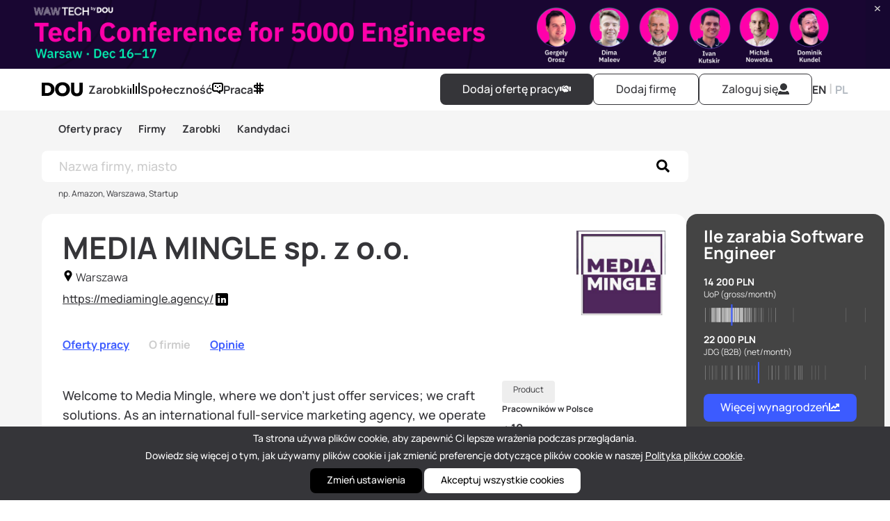

--- FILE ---
content_type: text/html; charset=utf-8
request_url: https://dou.eu/companies/media-mingle-sp-z-o-o
body_size: 9466
content:
<!DOCTYPE html>
<html lang="pl">
  <head>
    <title>MEDIA MINGLE sp. z o.o. │ DOU</title>

  <meta name="description" content="Welcome to Media Mingle, where we don&#39;t just offer services; we craft solutions. As an international full-service marketing agency, we op..." />

<meta charset="utf-8" />
<meta name="viewport" content="width=device-width,initial-scale=1">
<meta name="csrf-param" content="authenticity_token" />
<meta name="csrf-token" content="q7qsklm2YE7jk_eiLMC3-SLAwmg5dxfsA96fdNoY1Ni8txmrSx92wQpZeWrzAwQBZJA3QZ-RTAmxLPWmuyN1JQ" />


  <!-- Google Tag Manager -->
  <script>(function(w,d,s,l,i){w[l]=w[l]||[];w[l].push({'gtm.start':
          new Date().getTime(),event:'gtm.js'});var f=d.getElementsByTagName(s)[0],
      j=d.createElement(s),dl=l!='dataLayer'?'&l='+l:'';j.async=true;j.src=
      'https://www.googletagmanager.com/gtm.js?id='+i+dl;f.parentNode.insertBefore(j,f);
  })(window,document,'script','dataLayer','GTM-TKVXPTH');</script>
  <!-- End Google Tag Manager -->


<!-- JS ahrefs analytics -->
<script src="https://analytics.ahrefs.com/analytics.js" data-key="C60raFQRgiY1pDF8oxHKDQ" async></script>

<!-- JS cookies library -->
<script src="https://cdnjs.cloudflare.com/ajax/libs/js-cookie/3.0.5/js.cookie.min.js" async></script>

<script type="importmap" data-turbo-track="reload">{
  "imports": {
    "application": "https://dou.eu/assets/application-99d0be07e7ee6c6f4a605936c9b44148dcb5cf19555a7c6aef5a9a5d11081787.js",
    "@hotwired/turbo-rails": "https://dou.eu/assets/turbo.min-a4238c28b04b2432b8c6f1174d3d9c4a8bb796fd9380ef495c22f72d19c71c7d.js",
    "@hotwired/stimulus": "https://dou.eu/assets/stimulus.min-665354d402c32fba245f2ab1bd13674ebcb9686b8814d49854f44f75e1696073.js",
    "@hotwired/stimulus-loading": "https://dou.eu/assets/stimulus-loading-3576ce92b149ad5d6959438c6f291e2426c86df3b874c525b30faad51b0d96b3.js",
    "stimulus-read-more": "https://ga.jspm.io/npm:stimulus-read-more@3.0.0/dist/stimulus-read-more.es.js",
    "stimulus-clipboard": "https://ga.jspm.io/npm:stimulus-clipboard@3.3.0/dist/stimulus-clipboard.mjs",
    "chartkick": "https://ga.jspm.io/npm:chartkick@5.0.1/dist/chartkick.esm.js",
    "Chart": "https://dou.eu/assets/Chart.bundle-f9da773cb982870fc03e616b7bcbfcc56462d3b0188cd9e441f8d8398c7e9482.js",
    "@editorjs/editorjs": "https://ga.jspm.io/npm:@editorjs/editorjs@2.30.7/dist/editorjs.mjs",
    "@editorjs/header": "https://ga.jspm.io/npm:@editorjs/header@2.8.8/dist/header.mjs",
    "@editorjs/code": "https://ga.jspm.io/npm:@editorjs/code@2.9.3/dist/code.mjs",
    "@editorjs/list": "https://ga.jspm.io/npm:@editorjs/list@2.0.2/dist/editorjs-list.mjs",
    "@editorjs/quote": "https://ga.jspm.io/npm:@editorjs/quote@2.7.6/dist/quote.mjs",
    "@editorjs/raw": "https://ga.jspm.io/npm:@editorjs/raw@2.5.1/dist/raw.mjs",
    "@editorjs/image": "https://ga.jspm.io/npm:@editorjs/image@2.10.1/dist/image.mjs",
    "@editorjs/inline-code": "https://ga.jspm.io/npm:@editorjs/inline-code@1.5.1/dist/inline-code.mjs",
    "editorjs-paragraph-with-alignment": "https://ga.jspm.io/npm:editorjs-paragraph-with-alignment@3.0.0/dist/bundle.js",
    "@yaireo/tagify": "https://ga.jspm.io/npm:@yaireo/tagify@4.17.9/dist/tagify.min.js",
    "@yaireo/dragsort": "https://ga.jspm.io/npm:@yaireo/dragsort@1.3.1/dist/dragsort.js",
    "bugsnag": "https://ga.jspm.io/npm:bugsnag@2.4.3/lib/bugsnag.js",
    "@bugsnag/browser-performance": "https://ga.jspm.io/npm:@bugsnag/browser-performance@2.2.0/dist/index.js",
    "@bugsnag/core-performance": "https://ga.jspm.io/npm:@bugsnag/core-performance@2.2.0/dist/index.js",
    "#lib/fingerprint.js": "https://ga.jspm.io/npm:@bugsnag/cuid@3.0.2/lib/fingerprint.browser.js",
    "@bugsnag/cuid": "https://ga.jspm.io/npm:@bugsnag/cuid@3.0.2/index.js",
    "@bugsnag/delivery-fetch-performance": "https://ga.jspm.io/npm:@bugsnag/delivery-fetch-performance@2.2.0/dist/delivery.js",
    "@bugsnag/request-tracker-performance": "https://ga.jspm.io/npm:@bugsnag/request-tracker-performance@2.2.0/dist/index.js",
    "@bugsnag/js": "https://ga.jspm.io/npm:@bugsnag/js@7.22.4/browser/notifier.js",
    "@bugsnag/browser": "https://ga.jspm.io/npm:@bugsnag/browser@7.22.4/dist/bugsnag.js",
    "controllers/application": "https://dou.eu/assets/controllers/application-368d98631bccbf2349e0d4f8269afb3fe9625118341966de054759d96ea86c7e.js",
    "controllers/attachment_controller": "https://dou.eu/assets/controllers/attachment_controller-4465665c1ff4b15d3e125599b630653630f88bc0f72f508c7e624ce4229eec60.js",
    "controllers/autoclick_controller": "https://dou.eu/assets/controllers/autoclick_controller-d66e3085efe229185ca88794d03a8a220c6e91c7dc33680109b4d6edc5620d34.js",
    "controllers/chat_controller": "https://dou.eu/assets/controllers/chat_controller-e62c268ccb0798fd478c80d01da2c2bbcb96acd9f1f7caab221c4203a516e049.js",
    "controllers/checkout_controller": "https://dou.eu/assets/controllers/checkout_controller-55c6e60e8fcc1c534dded58c929fb3d25fdc697ad0d3e6ec1e6458f756cb21ad.js",
    "controllers/checkout_meetup_controller": "https://dou.eu/assets/controllers/checkout_meetup_controller-e68a58a7133b0e00142dcd316d66b386957f39fc7409b31f06b1c6170b1a7db9.js",
    "controllers/comments_controller": "https://dou.eu/assets/controllers/comments_controller-de81547651944665a9f43199484dd585b543c33b8489f496eb6da971d1e8d178.js",
    "controllers/community_controller": "https://dou.eu/assets/controllers/community_controller-6e1bba70472900ac1c7d7a0cb3bfbdd730681da017e8f5b8f271c8a680cea495.js",
    "controllers/disabled_toggle_controller": "https://dou.eu/assets/controllers/disabled_toggle_controller-1a4f5131415e9d18e67bb47f135c01ad8ed7cc6df5f267571c68c4443498c5bb.js",
    "controllers/editor_controller": "https://dou.eu/assets/controllers/editor_controller-6f983be0f2f92cbac41e00a2a7b0e7672019e284b5ab124fce2b8d6d8a873b5b.js",
    "controllers/flash_controller": "https://dou.eu/assets/controllers/flash_controller-77e73b3345abcc6f7b17fbe7a9e702f0e0d4b568bc3c2ff8c2ff9c6f87f5808a.js",
    "controllers/hello_controller": "https://dou.eu/assets/controllers/hello_controller-549135e8e7c683a538c3d6d517339ba470fcfb79d62f738a0a089ba41851a554.js",
    "controllers": "https://dou.eu/assets/controllers/index-922973a488c913159499ed4b42da4866decd040800f0086389249365fea44698.js",
    "controllers/job_applications_controller": "https://dou.eu/assets/controllers/job_applications_controller-3e19b1e6f3a188d1d763af611ae2e23a103bdfc7350f750541db02551b1c514c.js",
    "controllers/jobs_controller": "https://dou.eu/assets/controllers/jobs_controller-cdb309249510f4c3b613350e68e1a26f8b03aaf0202ae50601626b6884ad4b66.js",
    "controllers/messages_controller": "https://dou.eu/assets/controllers/messages_controller-d6e0c08386461a792f72b88eb6afa86ebdb8650b23a558a667aa1ba20c1856fa.js",
    "controllers/navigation_controller": "https://dou.eu/assets/controllers/navigation_controller-ad5ca8a1d72dde2c95c370d38b135f6bb600c9f9fc7561207a101d9dd358b201.js",
    "controllers/onboarding_modal_controller": "https://dou.eu/assets/controllers/onboarding_modal_controller-ca09c3aa8dfcd2e2376336eb7b0fef1574904500a03cd8302df0a4ea96feb278.js",
    "controllers/open_to_work_users_controller": "https://dou.eu/assets/controllers/open_to_work_users_controller-4ccf81193e36f1689f57d2b6edcb2c07f98078c9aa78c275d31be49f731e545b.js",
    "controllers/open_to_work_users_modal_controller": "https://dou.eu/assets/controllers/open_to_work_users_modal_controller-b48a7e4afa58a48c367900605de6d05b01fefd70651c86055cb7edad8fe36026.js",
    "controllers/preview_image_controller": "https://dou.eu/assets/controllers/preview_image_controller-0e0b54e94f4eba9fdbc1e38a562e31fdcdfb4086ac46fb056cae98d4bc62972c.js",
    "controllers/progress_bar_controller": "https://dou.eu/assets/controllers/progress_bar_controller-934aa2ecc297db90871651fcfcac70428319e797d7e8dbaa58c1660800ce5126.js",
    "controllers/reset_form_controller": "https://dou.eu/assets/controllers/reset_form_controller-6165e867fc9b440cd0eb9bfd27559f41bcd0cc55f1d1c02c59a1dce37080d48e.js",
    "controllers/richtext_controller": "https://dou.eu/assets/controllers/richtext_controller-58b7f4fe36f2717c81f1f13e37a7b9925c967436ac6b77ce1e0debd175a38a5a.js",
    "controllers/scroll_controller": "https://dou.eu/assets/controllers/scroll_controller-477b8d689a96d8931851423c7c854abc263ccccdc682bb6daa98bd5c04c69479.js",
    "controllers/slider_controller": "https://dou.eu/assets/controllers/slider_controller-422b0bd03087eb7498b278d320d69730d121afd35057f8b8da0117b8e57c38da.js",
    "controllers/star_rating_controller": "https://dou.eu/assets/controllers/star_rating_controller-c62679752627b9d3855f32da4f61df08cd67759c185b6cca03d983b1b2763900.js",
    "controllers/tagify_category_controller": "https://dou.eu/assets/controllers/tagify_category_controller-9c333af976c42f3a02490d89a0859865558d22579ae9804d02179efc14908969.js",
    "controllers/tagify_companies_controller": "https://dou.eu/assets/controllers/tagify_companies_controller-840e9d30fc2767a8c731e7af38144dc1d6645cb49f715f603e758ca456243679.js",
    "controllers/tagify_company_controller": "https://dou.eu/assets/controllers/tagify_company_controller-674a74a7402883520566f789b4d4bea095a89d360ca61adc54c7c9ad80f3e8a2.js",
    "controllers/tagify_controller": "https://dou.eu/assets/controllers/tagify_controller-086bfa341104a5ae36a660425ac9499b5e08bf5504b093950f5cc2165c52c2a2.js",
    "controllers/tagify_job_controller": "https://dou.eu/assets/controllers/tagify_job_controller-efc542e8502952d141ffac4045992ac2d561f5ab80b3c5a95cc42072ef30734c.js",
    "controllers/tagify_profile_controller": "https://dou.eu/assets/controllers/tagify_profile_controller-34dc8ac7510b1106d473198236e21ac6d12e54f4399fbba06100a0fff3e0420c.js",
    "controllers/visibility_controller": "https://dou.eu/assets/controllers/visibility_controller-442918603cf5290d2b30eebb7937b188b3c582a5ad230d088f2a886bc61d0c67.js",
    "custom/$": "https://dou.eu/assets/custom/$-004b8c852e3705577f0126b42b412aad74a3af86e00593aa9a0b996332fc4ec4.js",
    "custom/actions": "https://dou.eu/assets/custom/actions-79ddad72b9a4af059f3ca512a67639ef38ffce9943cffd2a8c4a9a8392021ff9.js",
    "custom/cookies_bar": "https://dou.eu/assets/custom/cookies_bar-6f0e02587b733212998da7e9f962cc5cead1be476c9bbeb424f0c2e03961e723.js",
    "custom/flash": "https://dou.eu/assets/custom/flash-f6534b08072484cd92f18d163f749c0d10d6a3774a636605a0f4a6d87163f34f.js",
    "custom/homepage-salary-widget": "https://dou.eu/assets/custom/homepage-salary-widget-28fbfbdd4a9bb1be118dc4e9f7dd7a148218a9168b70aceced62308ace34db28.js",
    "custom/post_charst/2403-hires": "https://dou.eu/assets/custom/post_charst/2403-hires-d672edc874c099d79705e552235d17d936bb95cb9c5b11b80e71ef30d5e61bb5.js",
    "custom/post_charst/dch-salary-companies": "https://dou.eu/assets/custom/post_charst/dch-salary-companies-27134ad3322bd0509c85ae7c39b6d6eff30f5ef707018d038f369c7014b1791f.js",
    "custom/post_charst/dch-salary-epam": "https://dou.eu/assets/custom/post_charst/dch-salary-epam-4e87941651cb43cfb75863fc95be08735d9e97232e1e60ace77c64dcd9f53fdb.js",
    "custom/post_charst/ua-companies": "https://dou.eu/assets/custom/post_charst/ua-companies-3771aecdf027f7e2d86192c3babf0450c2e2014c8d6fd1869ff055ef2a1aeb07.js",
    "custom/salaries-dashboard": "https://dou.eu/assets/custom/salaries-dashboard-24f9a3171ba7ed1d9040738d7bf7334b777697a8c5278ffaf0b74e63f3bbd127.js",
    "custom/scroll_to_position": "https://dou.eu/assets/custom/scroll_to_position-46a755dd41230be4af35389106aa1387ad36bd718a2d95300deaa31f8b562025.js",
    "custom/sticky_job": "https://dou.eu/assets/custom/sticky_job-6f262ebba62e938826eca4223ce19b47391296cb2251bf837303fe24e03b2f14.js",
    "custom/top_banner": "https://dou.eu/assets/custom/top_banner-b4964d68f4d2e140d1c936ae7f15c504c7e37e2a1a654b4cd0d69ca56e86cb46.js"
  }
}</script>
<link rel="modulepreload" href="https://dou.eu/assets/application-99d0be07e7ee6c6f4a605936c9b44148dcb5cf19555a7c6aef5a9a5d11081787.js">
<link rel="modulepreload" href="https://dou.eu/assets/turbo.min-a4238c28b04b2432b8c6f1174d3d9c4a8bb796fd9380ef495c22f72d19c71c7d.js">
<link rel="modulepreload" href="https://dou.eu/assets/stimulus.min-665354d402c32fba245f2ab1bd13674ebcb9686b8814d49854f44f75e1696073.js">
<link rel="modulepreload" href="https://dou.eu/assets/stimulus-loading-3576ce92b149ad5d6959438c6f291e2426c86df3b874c525b30faad51b0d96b3.js">
<script src="https://dou.eu/assets/es-module-shims.min-adfede51f161b4ea6f2317fc682b397adaadc8e9111a8bf7eccc130410af69d4.js" async="async" data-turbo-track="reload"></script>
<script type="module">import "application"</script>

<!-- For custom header tags -->


  <!-- Google index canonical url -->
  <link rel="canonical" href="https://dou.eu/companies/media-mingle-sp-z-o-o" />

  <!-- Bugsnag start-->
  <script type="module">
    import BugsnagPerformance from '@bugsnag/browser-performance'
    BugsnagPerformance.start({
      apiKey: '3150df249fc28c8e123fc6b7918af8f9',
      releaseStage: 'production',
    })
  </script>
  <!-- Bugsnag end -->






<link rel="alternate" type="application/rss+xml" title="RSS" href="https://dou.eu/feed" />
<link rel="alternate" type="application/rss+xml" title="RSS" href="https://dou.eu/community/news" />

<link rel="apple-touch-icon" sizes="180x180" href="/apple-touch-icon.png">
<link rel="icon" type="image/png" sizes="32x32" href="/favicon-32x32.png">
<link rel="icon" type="image/png" sizes="16x16" href="/favicon-16x16.png">
<link rel="manifest" href="/site.webmanifest">
<link rel="mask-icon" href="/safari-pinned-tab.svg">
<!-- Facebook Open Graph data -->
<meta property="og:title" content="MEDIA MINGLE sp. z o.o. │ DOU" />
<meta property="og:type" content="website" />
<meta property="og:url" content="https://dou.eu/companies/media-mingle-sp-z-o-o" />
<meta property="og:image" content="https://img.dou.eu/bofjdexrt9wtdeb3jil74st95c2n" />
<meta property="og:image:secure_url" content="https://img.dou.eu/bofjdexrt9wtdeb3jil74st95c2n" />
<meta property="og:description" content="Welcome to Media Mingle, where we don&#39;t just offer services; we craft solutions. As an international full-service marketing agency, we op..." />
<meta property="og:site_name" content="DOU" />
<meta property="fb:app_id" content="1129525334268475"/>
<!-- Twitter Card data -->
<meta name="twitter:card" content="summary_large_image">
<meta name="twitter:site" content="@dou_polska">
<meta name="twitter:title" content="MEDIA MINGLE sp. z o.o. │ DOU">
<meta name="twitter:description" content="Welcome to Media Mingle, where we don&#39;t just offer services; we craft solutions. As an international full-service marketing agency, we op...">
<meta name="twitter:creator" content="@dou_polska">
<meta name="twitter:image:src" content="https://img.dou.eu/bofjdexrt9wtdeb3jil74st95c2n">


    <link rel="stylesheet" href="https://dou.eu/assets/application-fe6c8b6f4a7c24c38ae1d45a510c49f47e95d1a0bc6502e1898ccd5f251a14c4.css" data-turbo-track="reload" />

    <script type="text/javascript" src="https://d3js.org/d3.v7.min.js"></script>
  </head>

  <body>
    <div class="wrapper test-class">
        <div class="top-banner image-link" id="top-banner">
    <a href="https://wawtech.io?from=doupolska">
      <picture>
        <source media="(min-width: 768px)" srcset="https://dou.eu/assets/wawtech_banner_big-5b7e86f4af4a88d404b7afc18ec718eb8ae12bb6ea6b465793857e69ae139e35.png">
        <img alt="WAW TECH by DOU - Tech Conference for 5000 Engineers - Warsaw Dec 16-17" class="w-full h-auto" src="https://dou.eu/assets/wawtech_banner_small-480a698bc23f50c8416b57ec5f9b2061adf2022251285d364402f807d443a376.png" />
      </picture>
</a>
    <a href="https://dou.eu/companies/media-mingle-sp-z-o-o" id="top-banner-close">
      <img alt="Close" width="11" height="11" src="https://dou.eu/assets/cross-6e1de5149314dc221d56f543f7097452a66b5070e43ff202ce1587ab57280833.svg" />
    </a>
  </div>

      <div class="nav-wrapper" data-controller="navigation">

  <nav class="default">
    <div class="nav-group">
      <a id="nav-logo" href="/"><img alt="DOU logo" width="59" height="25" src="https://dou.eu/assets/dou-logo_67x23-0202156d07877e3770b5eeecb0ae7f4af5dcd4c9e9e27c3767e534d1a0587724.svg" /></a>

      <a class="mobile-hide new_link bold link_with_icon " data-turbo="false" href="/salaries">
        Zarobki <span class="new_icon dou-icon-stats"></span>
</a>
      <a class="mobile-hide new_link bold link_with_icon " data-turbo="false" href="/community">
        Społeczność <span class="new_icon dou-icon-comment-menu"></span>
</a>
      <a class="mobile-hide new_link bold link_with_icon " data-turbo="false" href="/jobs">
        Praca <span class="new_icon dou-icon-money"></span>
</a>    </div>

    <div class="nav_btn hamburger first-nav-item" data-action="click->navigation#mobileMenuToggle" rel="nofollow"><img width="18" height="16" alt="menu" src="https://dou.eu/assets/hamburger-light-732ad15d90a0d8269ffb81db3ee7fe1c7c53c6e6e4920193ba4fee061dcd5aba.svg" /></div>
    <div id="nav-manage" class="nav-group">
    </div>

    <div class="nav-group">
      <div id="nav-user" class="flexbox">

          <a class="mobile-hide new_button large black" data-turbo="false" rel="nofollow" href="/jobs/add">
            Dodaj ofertę pracy
            <img alt="handshake" width="16" height="16" class="btn-icon" src="https://dou.eu/assets/handshake-96f60060a0364aabec6fff91f989c3f920d2d22a457e4155ac32f016f96ce5a9.svg" />
</a>          <a class="mobile-hide new_button large outline-light" data-turbo="false" rel="nofollow" href="/companies/new">
            Dodaj firmę
</a>

          <a class="desktop-hide new_link bold" rel="nofollow" href="/users/sign_in">
            <img width="16" height="16" alt="user-icon" class="btn-icon" src="https://dou.eu/assets/user-13fa870840b2537d08a4f433873dc5f2945042d0638e193e559b966068b0918e.svg" />
</a>
          <a class="mobile-hide new_button large outline-light" rel="nofollow" href="/users/sign_in">
            Zaloguj się
            <img width="16" height="16" alt="user-icon" class="btn-icon" src="https://dou.eu/assets/user-13fa870840b2537d08a4f433873dc5f2945042d0638e193e559b966068b0918e.svg" />
</a>      </div>
      <div id="nav-locale" class="mobile-hide">
        <a class="new_link bold " data-turbo="false" href="/en/companies/media-mingle-sp-z-o-o">EN</a> | <a class="new_link bold active" data-turbo="false" href="/pl/companies/media-mingle-sp-z-o-o">PL</a>
      </div>
    </div>
  </nav>

  <div class="hidden" data-navigation-target="profileMenu">


  </div>


  <div class="hidden" data-navigation-target="mobileMenu">
    <div class="mobile-menu-wrapper mobile-menu">
      <div class="menu-close-btn" data-action="click->navigation#mobileMenuToggle">
        <img width="16" height="16" alt="close-icon" class="new_icon" src="https://dou.eu/assets/cross-6e1de5149314dc221d56f543f7097452a66b5070e43ff202ce1587ab57280833.svg" />
      </div>

      <div class="profile-menu-block">
      </div>

      <div class="profile-menu-block">
        <a class="new_link bold link_with_icon " data-turbo="false" href="/salaries">
          Zarobki <span class="new_icon dou-icon-stats"></span>
</a>
        <a class="new_link bold link_with_icon " data-turbo="false" href="/community">
          Społeczność <span class="new_icon dou-icon-comment-menu"></span>
</a>
        <a class="new_link bold link_with_icon " data-turbo="false" href="/jobs">
          Praca <span class="new_icon dou-icon-money"></span>
</a>      </div>

      <div class="menu-buttons">


          <a class="new_button normal black" data-turbo="false" rel="nofollow" href="/jobs/add">
            Dodaj ofertę pracy
            <img alt="handshake" width="16" height="16" class="btn-icon" src="https://dou.eu/assets/handshake-96f60060a0364aabec6fff91f989c3f920d2d22a457e4155ac32f016f96ce5a9.svg" />
</a>          <a class="new_button normal outline-light" data-turbo="false" rel="nofollow" href="/companies/new">
            Dodaj firmę
</a>
        <div id="nav-locale">
          <a class="new_link bold " data-turbo="false" href="/en/companies/media-mingle-sp-z-o-o">EN</a> | <a class="new_link bold active" data-turbo="false" href="/pl/companies/media-mingle-sp-z-o-o">PL</a>
        </div>
      </div>
    </div>
  </div>

</div>


      
<div class="jobs">
  <div class="jobs__nav">
  <div class="jobs__header">
    <a class="jobs__header__item link_with_icon " href="/jobs">Oferty pracy</a>
    <a class="jobs__header__item link_with_icon " href="/companies">Firmy</a>
    <a class="jobs__header__item" href="/salaries/companies?from=jobs">Zarobki</a>
    <a class="jobs__header__item" href="/open-to-work?from=jobs">Kandydaci</a>

  </div>

    <div class="jobs__search">
      <form data-turbo-frame="jobs_listing" data-turbo-action="replace" action="/companies" accept-charset="UTF-8" method="get">
        <input class="form-control" placeholder="Nazwa firmy, miasto" type="text" name="search" id="search" />
        <button name="button" type="submit" class="nav_btn transparent interface_text nohover"><img width="18" height="20" alt="search-icon" src="https://dou.eu/assets/search-62570f435db981b5aa7329030381f60d4b70003d297ce5bbf6b9b18508db8a1f.svg" /></button>
</form>    </div>
    <div class="search-filter">
      <div class="search-filter__item">
        <div class="search__hint">np. Amazon, Warszawa, Startup</div>
      </div>
      <div class="search-filter__item">
      </div>
    </div>
</div>

</div>
<div class="jobs" style="">
  

  <div class="jobs--wrapper">
    <div class="jobs--container">
      <div id="flash-messages" data-controller="flash">
</div>

      <div class="company-card">
        <div class="company--header">
  <div class="company--header__item">
    <h1>MEDIA MINGLE sp. z o.o.</h1>
    <div class="company--sub-title">
        <img width="16" height="16" alt="location-pointer-icon" class="new_icon" src="https://dou.eu/assets/location-pointer-9802e11df464d99091a6f790489784773bf2674fbe463e8f5e275c4faadc8df5.svg" />
        Warszawa
    </div>

    <div class="company--links">
        <div class="company--links--item">
          <div>
            <i class="fa-solid fa-link"></i>
            <a target="_blank" rel="noopener" class="underline bootstrap-link" href="https://mediamingle.agency/">https://mediamingle.agency/</a>
          </div>
        </div>

      <div class="company--links--item">
          <a target="_blank" rel="noopener" class="bootstrap-link" href="https://www.linkedin.com/company/media-mingle-sp-z-o-o/">
            <img width="24" height="24" alt="linkedin" class="new_icon size-24" src="https://dou.eu/assets/linkedin-721c9c6944cf1095b8430f2a1718390c9c22538a85b7e469f9b71e72ed2406e2.svg" />
</a>




      </div>
    </div>

    <div class="reviews-section">
  <div class="reviews-header">
    <div class="reviews-stats">
      <a class="average-rating" href="/companies/media-mingle-sp-z-o-o/reviews"></a>    </div>
  </div>
</div>


  </div>
  <div class="company--header__item">
    <div class="company__img">
        <img alt="MEDIA MINGLE sp. z o.o." width="128" height="128" loading="lazy" src="https://img.dou.eu/dqgny7i0mru56puii33is7dwz33s" />
    </div>
  </div>
</div>

<div class="company-nav">
  <div>
    <a class="" style="color: " href="/companies/media-mingle-sp-z-o-o/jobs">Oferty pracy</a>
    <a class="active" style="color: " href="/companies/media-mingle-sp-z-o-o">O firmie</a>
    <a class="" style="color: " href="/companies/media-mingle-sp-z-o-o/reviews">Opinie</a>
  </div>

</div>


        <div class="jobs--company-about">
          <div class="company__block">
            <div class="company--images">

            </div>


            <div class="company--description job">
              <div class="trix-content ce-content"><p class="ce-paragraph ce-paragraph--left">Welcome to Media Mingle, where we don't just offer services; we craft solutions. As an international full-service marketing agency, we operate as an extension of your professional team. </p><p class="ce-paragraph ce-paragraph--left">  Our mission is simple – to lead our clients to success by selecting the right stack of technologies to achieve remarkable results. </p><p class="ce-paragraph ce-paragraph--left">  💡 Services We Offer 💡 </p><ul class="ce-list cdx-list "><li class="cdx-list__item"><b> Social Media:</b> Discover your audience and create effective customer generation channels for your product.&nbsp;</li><li class="cdx-list__item"><b>SEO &amp; ASO:</b> Organically bring interested users to your website or app.&nbsp;</li><li class="cdx-list__item"><b>Web Design &amp; CRO:</b> Maximize conversion rates in your app or website with our trigger-savvy design.&nbsp;</li><li class="cdx-list__item"><b>Branding &amp; Packaging:</b> Create an irresistible image for your company and products.&nbsp;</li><li class="cdx-list__item"><b>Influencer Marketing:</b> Build trust with millions by strategically selecting influencers worldwide.&nbsp;</li><li class="cdx-list__item"><b>Email &amp; SMS Marketing:</b> Run effective direct marketing campaigns, highly profitable sales channels.&nbsp;</li><li class="cdx-list__item">&nbsp;<b>Web Development:</b> Vast experience in developing e-commerce projects, marketplaces, client portals, and applications.&nbsp;</li><li class="cdx-list__item"><b>&nbsp;Paid Social:</b> Our media buyers optimize advertising campaigns daily from various traffic sources.&nbsp;</li><li class="cdx-list__item"><b>&nbsp;Marketing Research:</b> A team of analysts and researchers providing comprehensive data for targeted audience conversion. </li></ul><p class="ce-paragraph ce-paragraph--left">  Some Facts We're Proud Of: </p><p class="ce-paragraph ce-paragraph--left"> ✅ 279+ Digital Projects Completed: Bringing ideas to fruition is our expertise. </p><p class="ce-paragraph ce-paragraph--left"> ✅ 39 Loyal Customers: Delivering the best in web design and logo creation services. </p><p class="ce-paragraph ce-paragraph--left"> ✅ $43M Million in Revenue Generated: Effectiveness measured in tangible results. </p><p class="ce-paragraph ce-paragraph--left"> ✅ 362% Highest Digital Revenue Driven: No limits to the success we achieve for our clients.</p><br><br><br></div>
            </div>
          </div>

          <div class="company--details">
              <div class="card__btn">
                Product
              </div>

              <div>
                <h5>Pracowników w Polsce</h5>
                &lt; 10
                <i class="fa-solid fa-user"></i>
              </div>

              <div>
                <h5>Branża</h5>
                E-commerce
              </div>

          </div>

        </div>
      </div>
    </div>

      <div class="jobs--sidebar">
  <div id="sidebar-salary-widget">
  <h3>Ile zarabia Software Engineer</h3>
  <div class="chart">
    <div class="stripchart">
      <div class="salary">14 200 PLN</div>
      <div class="name">UoP <span>(gross/month)</span></div>

      <img alt="salary-distribution-1" src="https://dou.eu/assets/widget-se1-31d78e769330d031be3707a9a7dcc2bcbfaa40d2c33fd4d8bb35c2427bb21119.png" />
    </div>

    <div class="stripchart">
      <div class="salary">22 000 PLN</div>
      <div class="name">JDG (B2B) <span>(net/month)</span></div>

      <img alt="salary-distribution-2" src="https://dou.eu/assets/widget-se2-cfe48d1213d4c2c6761d9818f465336d17ec269af0ee0376abcf8a7f417590cc.png" />
    </div>
  </div>

  <a class="new_button normal blue" data-turbo="false" href="/salaries">
    Więcej wynagrodzeń
    <img alt="chart" class="btn-icon" width="16" height="16" src="https://dou.eu/assets/chart-line-40d520bf8d32a79d9bd1b9bd22a3d538c5c20da5e2d27f9b1a0b3e5979a01d8c.svg" />
</a></div>


  
  <div class="sidebar-highlighted-post card-white">
      <div class="publication">
          <a href="/community/posts/paid-internship-for-students-in-warsaw-at-the-1-it-employer1742391215?from=pw">
            <img alt="Paid Internship for Students in Warsaw at the #1 IT Employer" loading="lazy" src="https://img.dou.eu/lr6ipoh8l18kyguc63xt35mw8blp" />
</a>
        <div class="post-title">
          <a class="bold link_black" href="/community/posts/paid-internship-for-students-in-warsaw-at-the-1-it-employer1742391215?from=pw">Paid Internship for Students in Warsaw at the #1 IT Employer</a>
        </div>
        <div class="post-footer">
          <ul class="hashtags">
            <li><a class="text small grey" href="/community/junior?from=pw">junior</a></li>
          </ul>
          <div class="post-published">Mar 19</div>
        </div>
      </div>
      <div class="publication">
          <a href="/community/posts/investment-in-a-polish-intel-plant?from=pw">
            <img alt="Polska fabryka Intela otrzymuje zgodę od UЕ na wsparcie państwowe w wysokości 1,9 miliarda dolarów" loading="lazy" src="https://img.dou.eu/jf95vwrqzel9mq6uygxiszozr5wb" />
</a>
        <div class="post-title">
          <a class="bold link_black" href="/community/posts/investment-in-a-polish-intel-plant?from=pw">Polska fabryka Intela otrzymuje zgodę od UЕ na wsparcie państwowe w wysokości 1,9 miliarda dolarów</a>
        </div>
        <div class="post-footer">
          <ul class="hashtags">
            <li><a class="text small grey" href="/community/dou?from=pw">DOU</a></li>
          </ul>
          <div class="post-published">Wrz 13, 2024</div>
        </div>
      </div>
      <div class="publication">
          <a href="/community/posts/how-nvidia-conducts-interviews?from=pw">
            <img alt=" Jak szef Nvidia przeprowadza rozmowy kwalifikacyjne" loading="lazy" src="https://img.dou.eu/etuotolnicfj845ym9dly2lcbxv6" />
</a>
        <div class="post-title">
          <a class="bold link_black" href="/community/posts/how-nvidia-conducts-interviews?from=pw"> Jak szef Nvidia przeprowadza rozmowy kwalifikacyjne</a>
        </div>
        <div class="post-footer">
          <ul class="hashtags">
            <li><a class="text small grey" href="/community/dou?from=pw">DOU</a></li>
          </ul>
          <div class="post-published">Paz 23, 2024</div>
        </div>
      </div>
      <div class="publication">
          <a href="/community/posts/ceo-nvidia-predicted-death-of-coding?from=pw">
            <img alt="CEO Nvidia mówi, że dzieci nie powinny uczyć się kodowania — powinny zostawić to AI" loading="lazy" src="https://img.dou.eu/6i710b0oh23mw3fhpitwb3zb2c2a" />
</a>
        <div class="post-title">
          <a class="bold link_black" href="/community/posts/ceo-nvidia-predicted-death-of-coding?from=pw">CEO Nvidia mówi, że dzieci nie powinny uczyć się kodowania — powinny zostawić to AI</a>
        </div>
        <div class="post-footer">
          <ul class="hashtags">
            <li><a class="text small grey" href="/community/ml-ai?from=pw">ML/AI</a></li>
          </ul>
          <div class="post-published">Mar 3, 2024</div>
        </div>
      </div>
  </div>

</div>

  </div>
</div>


      <footer class="full-width flexbox">
  <copiright class="text small"><a href="https://dou.eu" class="link_black bold">DOU</a> — Polish Tech Community © 2025 </copiright>
  <div class="flexbox">
    <ul class="flexbox text-links">
      <li><a class="link_black text small" href="/cdn-cgi/l/email-protection#3a525f5656557a5e554f145f4f"><span class="__cf_email__" data-cfemail="e8808d848487a88c879dc68d9d">[email&#160;protected]</span></a></li>
      <li><a target="_blank" class="link_black text small" href="/privacy-policy">Polityka prywatności</a></li>
      <li><a target="_blank" class="link_black text small" href="/term-of-use">Warunki</a></li>
      <li><a target="_blank" class="link_black text small" href="/editorial-policy">Polityka redakcyjna</a></li>
      <li><a target="_blank" class="link_black text small" href="/find-tech-jobs-anonymously">Szukaj pracy w IT anonimowo</a></li>
      <li><a target="_blank" class="link_black text small" href="/orders/pricing">Cennik</a></li>
      <li><a target="_blank" class="link_black text small" href="https://www.facebook.com/dou.eu">Facebook</a></li>
      <li><a target="_blank" class="link_black text small" href="https://twitter.com/dou_polska">Twitter</a></li>
      <li><a target="_blank" class="link_black text small" href="https://www.linkedin.com/company/dou-eu/">Linkedin</a></li>
    </ul>
  </div>
</footer>



        <div class="cookies-bar" id="cookies-bar" >
  <div class="container">

    <p>Ta strona używa plików cookie, aby zapewnić Ci lepsze wrażenia podczas przeglądania.</p>
    <p>Dowiedz się więcej o tym, jak używamy plików cookie i jak zmienić preferencje dotyczące plików cookie w naszej <a target="_blank" rel="noopener" href="/cookies-policy">Polityka plików cookie</a>.</p>

    <div class="cookies-options" id="cookies-options">
      <label for="marketing">
        <input value="marketing" type="checkbox" name="marketing" id="marketing_option" checked>
        <span>Marketing</span>
      </label>

      <label for="analytics">
        <input value="analytics" type="checkbox" name="analytics" id="analytics_option" checked>
        <span>Analytics</span>
      </label>
    </div>

    <div class="button customize-cookies" id="customize-cookies">Zmień ustawienia</div>
    <a class="button save-customize-cookies" id="save-customize-cookies" data-turbo="false" href="https://dou.eu/companies/media-mingle-sp-z-o-o">Zapisz</a>
    <a class="button accept-cookies" href="https://dou.eu/companies/media-mingle-sp-z-o-o">Akceptuj wszystkie cookies</a>
  </div>
</div>

<script data-cfasync="false" src="/cdn-cgi/scripts/5c5dd728/cloudflare-static/email-decode.min.js"></script><script>
    document.addEventListener("turbo:load", function(event) {
        let customizeBtn = document.getElementById("customize-cookies");
        let options = document.getElementById("cookies-options");
        let saveButton = document.getElementById("save-customize-cookies");

        if (customizeBtn) {
          customizeBtn.onclick = function () {
              saveButton.style.display = "inline-block";
              options.style.display = "block";
              customizeBtn.style.display = "none"
          }
        }
    })
</script>

    </div>
  </body>
</html>


--- FILE ---
content_type: text/css
request_url: https://dou.eu/assets/application-fe6c8b6f4a7c24c38ae1d45a510c49f47e95d1a0bc6502e1898ccd5f251a14c4.css
body_size: 30597
content:
@font-face{font-family:"Manrope";src:url(https://dou.eu/assets/Manrope-VariableFont_wght-2fe3210154137f04245699324cb3b4103e1134698c306b5bbd56005e2c05800e.ttf);font-weight:400;font-style:normal;font-display:swap}@font-face{font-family:"Manrope";src:url(https://dou.eu/assets/Manrope-VariableFont_wght-2fe3210154137f04245699324cb3b4103e1134698c306b5bbd56005e2c05800e.ttf);font-weight:700;font-style:normal;font-display:swap}@font-face{font-family:"Manrope";src:url(https://dou.eu/assets/Manrope-VariableFont_wght-2fe3210154137f04245699324cb3b4103e1134698c306b5bbd56005e2c05800e.ttf);font-weight:500;font-style:normal;font-display:swap}@font-face{font-family:"Roboto";font-display:swap;src:url(https://dou.eu/assets/RobotoMono-Regular-bf94b608dbf373bc19ede0b6ef90c27a392a2883a0de4e044b580ec23461a61a.woff);font-weight:400;font-style:normal}:root{--red-pale: #FF5E7B;--red-pale-transparent: #FF5E7B66;--light-gray: #cccccc;--lighter-gray: #eeeeee;--link_basic: #1876ac;--link_hover: #2B47D9;--dou_green: #06B9B1;--light_green: #6AD29C;--old_blue: #3CC5FF;--sky_blue: #0075C9;--outsource: #3C5BFF;--dark_electric: #3C5BFF;--darker_gray: #222222;--gray: #BCBCBC;--background-grey: #F5F5F5;--bg_beige: #F3F0E8;--bg_grey: #f2f2f2;--black-active: #0F0F11;--black-hover: #8987A1;--black: #353539;--light-black: #444;--blue-active: #1E339D;--blue-hover: #2B47D9;--blue: #3C5BFF;--grey_dark: #484956;--grey_light: #B1B8C0;--grey: #808190;--red: #D61437;--violet: #7b03aa;--white-active: #DDDDDD;--white-hover: #EEEEEE;--white: #FFFFFF;--paid_bg: #DFE4FF;--tag-pad: 0}.new_button{cursor:pointer;display:inline-flex;justify-content:center;align-items:center;background:var(--black, #353539);border-radius:8px;gap:10px;min-width:fit-content;font-family:Manrope;font-size:16px;font-weight:500;white-space:nowrap}.new_button.normal{height:40px;padding:7px 24px 9px 24px}.new_button.large{height:45px;padding:10px 32px 11px 32px}.new_button.small{height:30px;padding:2px 13px 2px 13px}.new_button.circle{border-radius:50%;width:40px;height:40px;min-width:40px;padding:0}.new_button .btn-icon{width:16px;height:16px}.new_button.black{background:var(--black, #353539);color:var(--white, #FFF)}.new_button.black .btn-icon{filter:invert(100%) sepia(0%) saturate(0%) hue-rotate(271deg) brightness(108%) contrast(102%)}.new_button.black.active{background:var(--black-active, #0F0F11)}.new_button.black:hover{background:var(--black-hover, #8987A1)}.new_button.grey-dark{background:var(--grey_dark, #484956);color:var(--white, #FFF);border:1px solid var(--white, #FFF)}.new_button.grey-dark.active{background:var(--grey_dark, #0F0F11)}.new_button.grey-dark:hover{background:var(--black-hover, #8987A1)}.new_button.light{background:var(--white, #FFF);color:var(--grey_dark, #484956)}.new_button.light .btn-icon{filter:invert(26%) sepia(6%) saturate(1326%) hue-rotate(198deg) brightness(92%) contrast(81%)}.new_button.light.active{background:var(--white-active, #DDD)}.new_button.light:hover{background:var(--white-hover, #EEE)}.new_button.outline-light{border:1px solid var(--black, #353539);color:var(--black, #353539);background:var(--white, #FFF)}.new_button.outline-light .btn-icon{filter:invert(18%) sepia(9%) saturate(303%) hue-rotate(201deg) brightness(95%) contrast(90%)}.new_button.outline-light.active{border:1px solid var(--black-active, #0F0F11);color:var(--black-active, #0F0F11)}.new_button.outline-light.active .btn-icon{filter:invert(5%) sepia(1%) saturate(3684%) hue-rotate(202deg) brightness(105%) contrast(98%)}.new_button.outline-light:hover{border:1px solid var(--black-hover, #8987A1);color:var(--black-hover, #8987A1)}.new_button.outline-light:hover .btn-icon{filter:invert(57%) sepia(13%) saturate(477%) hue-rotate(205deg) brightness(93%) contrast(91%)}.new_button.outline-light.without-border{border:none}.new_button.blue{background:var(--blue, #3C5BFF);color:var(--white, #FFF)}.new_button.blue .btn-icon{filter:invert(100%) sepia(0%) saturate(0%) hue-rotate(271deg) brightness(108%) contrast(102%)}.new_button.blue.active{background:var(--blue-active, #1E339D)}.new_button.blue:hover{background:var(--blue-hover, #2B47D9)}.new_button.outline-blue{border:1px solid var(--blue, #3C5BFF);color:var(--blue, #3C5BFF);background:var(--white, #FFF)}.new_button.outline-blue .btn-icon{filter:invert(36%) sepia(51%) saturate(7434%) hue-rotate(227deg) brightness(101%) contrast(101%)}.new_button.outline-blue.active{border:1px solid var(--blue-active, #1E339D);color:var(--blue-active, #1E339D)}.new_button.outline-blue.active .btn-icon{filter:invert(15%) sepia(21%) saturate(7345%) hue-rotate(218deg) brightness(120%) contrast(99%)}.new_button.outline-blue:hover{border:1px solid var(--blue-hover, #2B47D9);color:var(--blue-hover, #2B47D9);background:var(--white, #FFF)}.new_button.outline-blue:hover .btn-icon{filter:invert(18%) sepia(82%) saturate(3628%) hue-rotate(231deg) brightness(91%) contrast(87%)}.new_button.align-center{align-self:center}.menu-buttons{display:flex;flex-direction:column;align-items:center;gap:20px;width:100%}.menu-buttons .new_button{width:inherit}.close-btn{margin-bottom:12px}.currency-btn{display:flex;padding:6px;justify-content:center;align-items:center;gap:10px;border-radius:20px;border:1px solid #fff;color:#fff;font-family:Manrope;font-size:12px;font-weight:600;line-height:150%}.currency-btn.active{background:#fff;color:var(--blue, #3C5BFF)}.big-outline-btn{border-radius:8px;border:1px dashed #fff;display:flex;padding:8px 32px;justify-content:center;align-items:center;align-self:stretch;gap:10px;font-size:16px;font-weight:500;line-height:150%}.tag_btn{min-width:fit-content;height:fit-content;font-size:12px;background:var(--lighter-gray);border-radius:4px;width:fit-content;padding:4px 16px;font-family:"Manrope";font-style:normal;font-weight:400;line-height:150%}.attachment-button{cursor:pointer}@media(max-width: 768px){.new_button{font-size:14px}.new_button.large{height:30px;padding:8px 16px 8px 16px}.new_button.small{height:20px;padding:2px 10px 2px 10px}.new_button.small.medium{height:25px}.new_button.mobile-small{height:30px;padding:5px 16px 5px 16px}.big-outline-btn{width:100%}}section.posts{display:flex;padding:0px 48px 24px 48px;flex-direction:column;align-items:center;gap:24px;background:var(--bg_beige, #F3F0E8)}.posts-subtitle{font-family:Manrope;font-size:16px;font-weight:700;line-height:150%;margin-bottom:10px;color:var(--black, #353539)}.widget-wrapper{padding:0 40px 40px 40px}.cards-container--wrapper{width:100%}.sidebar--wrapper{width:100%;max-width:280px}.sidebar--wrapper.with_gap{display:flex;flex-direction:column;gap:20px}.card-white{border-radius:16px;background:var(--white, #FFF);padding:16px}.card-author{display:flex;flex-direction:column;align-items:flex-start;gap:20px}.card-author.card-author-mobile{flex-direction:row;align-items:flex-start;gap:20px;margin-top:2em;font-size:12px;font-weight:500;line-height:150%}.card-author.card-author-mobile .card-author-mobile--wrapper{display:flex;flex-direction:column;align-items:flex-start;gap:10px}.card-author img{width:80px;height:80px;border-radius:16px}.card-author .author-name{font-size:16px;font-weight:700;line-height:150%}.card-author .author-position{font-size:12px;font-weight:500;line-height:150%;margin-top:10px}.card-author .author-activity{font-size:12px;font-weight:500;line-height:150%}.card-sidebar-title{font-size:16px;font-weight:700;line-height:150%}.author-pulications--wrapper{display:flex;flex-direction:column;gap:16px}.article-header--wrapper{display:flex;flex-direction:row;align-items:center;justify-content:space-between;margin-bottom:24px;font-size:16px;font-style:normal;font-weight:400;line-height:150%}.article-header--wrapper .article-header--item{display:inline-flex;gap:24px;align-items:center}.article-header--wrapper .article-views{display:inline-flex;align-items:center;gap:2px}.bookmark-wrapper{min-width:22px;width:22px}.article-container--wrapper{display:flex;flex-direction:row}.article-container{width:100%;max-width:1047px;margin:0 2em;display:flex;flex-direction:column;flex:1 1 auto}.article-wrapper{display:flex;flex-direction:row;align-items:flex-start}.list-container--wrapper{padding:16px 16px 20px 16px;border-radius:16px;background:var(--grey_dark, #484956);color:var(--white, #FFF);display:flex;align-items:flex-start;justify-content:space-between}.list-container--wrapper.bg-white{background:var(--white, #FFF);color:var(--black, #353539)}.list-container--wrapper .list-container{display:flex;align-items:flex-start;gap:20px;align-self:stretch;flex-wrap:wrap}.list-container--wrapper .list-item{display:flex;flex-direction:column;align-items:flex-start;gap:24px;flex:1 0 0;max-width:250px;min-width:200px}.list-container--wrapper .list-item .list-item--header{display:flex;flex-direction:column;align-items:flex-start;gap:8px;flex:1 0 0}.list-container--wrapper .list-item .list-item--time{color:var(--grey_light, #B1B8C0);font-size:12px;font-weight:400;line-height:150%}.list-container--wrapper .list-item .list-item--title{font-size:16px;font-weight:700;line-height:150%}.list-container--wrapper .list-item .list-item--cities{font-size:12px;font-weight:500;line-height:150%}.list-container--wrapper .list-item .list-item--price{font-size:16px;font-weight:700;line-height:120%}.salary-container--wrapper{display:flex;padding:16px 16px 20px 16px;flex-direction:column;align-items:flex-start;gap:24px;border-radius:16px;background:#3c5bff;color:var(--white, #FFF)}.salary-container--wrapper .salary-container--header--wrapper{display:flex;justify-content:space-between;gap:16px;align-self:stretch}.salary-container--wrapper .salary-container--header{display:flex;align-items:flex-end;gap:16px}.salary-container--wrapper .salary-container--header .header--title{color:#fff;font-family:Manrope;font-size:24px;font-weight:800;line-height:normal}.salary-container--wrapper .salary-container--header .header--icons{display:flex;align-items:flex-start;gap:4px}.salary-container--wrapper .header--link{font-size:14px}.salary-container--wrapper .salary-container{display:flex;align-items:flex-start;gap:20px;align-self:stretch}.salary-container--wrapper .salary-container--list{display:flex;flex-direction:column;align-items:flex-start;gap:8px;flex:1 0 0}.salary-container--wrapper .salary-container--item{display:flex;flex-direction:column;align-items:flex-start;gap:12px}.salary-container--wrapper .salary-container--item--title{display:flex;align-items:flex-start;gap:29px;font-size:12px;font-weight:500;line-height:150%}.cards-container{gap:14px;display:flex;flex-wrap:wrap;justify-content:flex-start}.post-card{width:100%;padding:32px 24px;border-radius:16px;background:#fff;display:flex;gap:24px;flex-direction:column;justify-content:space-between;max-width:320px}.post-card--s{max-width:319px}.post-card--m{max-width:429px}.post-card--l{max-width:652px}.post-card .post-card--header{display:flex;flex-direction:column;align-items:flex-start;gap:16px;align-self:stretch}.post-card .post-card--time{display:flex;justify-content:space-between;align-items:center;align-self:stretch;color:var(--grey_light, #B1B8C0);font-family:Manrope;font-size:12px;font-weight:400;line-height:150%}.post-card .post-card--title{display:flex;align-items:baseline;font-family:Manrope;font-size:24px;font-style:normal;font-weight:700;line-height:120%}.post-card .post-card--description{font-family:Manrope;font-size:16px;font-style:normal;font-weight:400;line-height:150%}.post-card--footer{display:flex;align-items:center;gap:16px}.link_group{display:flex;align-items:center;gap:4px;font-family:Manrope;font-size:16px;font-style:normal;font-weight:700;line-height:150%}.sidebar-jobs-widget{display:flex;padding:20px 25px 30px;flex-direction:column;align-items:flex-start;gap:32px}.sidebar-jobs-widget.paid-company-widget{gap:20px}.widget-title{font-size:24px;font-weight:700;line-height:120%}.widget-job-title{font-size:16px;font-weight:700;line-height:150%}.widget-company-title{font-size:12px;font-weight:400}.filter-card{display:flex;padding:16px;flex-direction:column;align-items:flex-start;gap:15px;background:var(--white, #FFF);border-radius:16px;width:321px}.filter-card .filter-card__section-wrap{display:flex;flex-direction:column;justify-content:flex-end;align-items:flex-start;gap:20px;align-self:stretch}.filter-card .filter-card__section-wrap .filter-card__section{display:flex;flex-direction:column;justify-content:flex-end;align-items:flex-start;gap:8px;align-self:stretch}.filter-card .filter-card__section-wrap .filter-card__section.row-field{display:flex;flex-direction:row;align-self:flex-start;gap:8px;align-items:baseline}.filter-card .filter-card__section-wrap .filter-card__section.row-field .row-field-title{font-size:16px;font-weight:700;line-height:150%}.filter-card .filter-card__section-wrap .filter-card__section .filter-card__section-title{font-size:12px;font-weight:700;line-height:150%}.filter-card .filter-card__section-wrap .filter-card__section .multiple-select{display:flex;align-items:flex-end;gap:8px;align-self:stretch}.filter-card .filter-card__section-wrap .filter-card__section .multiple-select .select-small{flex:1 0 0}.filter-card .filter-card__section-wrap .filter-card__section .filter-card__section-field{display:flex;padding:12px 16px;align-items:center;gap:10px;align-self:stretch;border-radius:8px;background:var(--bg_beige, #F3F0E8);font-size:16px}.filter-card .filter-card__section-wrap .filter-card__section .filter-card__section-field.select{font-size:16px;font-weight:400;line-height:150%;-webkit-appearance:none;-moz-appearance:none;appearance:none;background-image:url(https://dou.eu/assets/caret_down-bd39d041f0af01de77a7553f53b354c16f0730cfe9c7c3766c3219b8baa693ae.svg);background-repeat:no-repeat;background-position:right 12px top 50%;color:var(--grey)}.filter-result__card{display:flex;padding:20px 24px;align-items:flex-start;gap:8px;align-self:stretch;width:100%;border-radius:16px;background:#fff}.filter-result__card .card-details{display:flex;flex-direction:column;align-items:flex-start;gap:24px;flex:1 0 0}.filter-result__card .card-details__item{display:flex;flex-direction:column;align-items:flex-start;gap:8px;align-self:stretch;font-size:16px;font-weight:400;line-height:150%}.filter-result__card .card-details__buttons{display:flex;align-items:flex-start;gap:16px}.filter-result__card .card-details__subtitle{display:flex;align-items:center;gap:6px;font-size:16px;font-weight:700;line-height:150%}.filter-result__card .card-details__title{font-size:32px;font-weight:700;line-height:120%}.filter-result__card .card-image--wrapper{display:flex;flex-direction:column;align-items:flex-end;gap:16px}.filter-result__card .card-image--wrapper .card-image{display:flex;width:80px;height:80px;flex-direction:column;justify-content:center;align-items:center;gap:16px;border-radius:8px;background:var(--bg_beige, #F3F0E8)}.filter-result__card .card-image--wrapper .card-image.placeholder{padding:16px 16px 20px 16px}.card-details__title{display:flex;align-items:center;flex-wrap:wrap;gap:10px}@media(min-width: 1200px){.cards-container--wrapper{max-width:1440px}.list-container--wrapper{max-width:1316px}.salary-container--wrapper{max-width:1316px}}@media(max-width: 1024px){.sidebar--wrapper{max-width:unset}.filter-card{width:100%;box-shadow:0px 2px 4px 0px rgba(0,0,0,.1),0px 2px 12px 0px rgba(0,0,0,.1);border-radius:16px}}@media(max-width: 992px){.post-card{max-width:none}.salary-container{flex-wrap:wrap}.salary-container--list{min-width:150px}.list-container--wrapper{flex-direction:column;gap:36px}.list-container--wrapper .new_button{align-self:center}.list-container{flex-direction:column;gap:36px}.article-container--wrapper{flex-direction:column-reverse;gap:16px}.article-container{max-width:unset;order:2}.article-header--wrapper{margin-bottom:16px}.author-sidebar{order:1;max-width:unset}}@media(max-width: 768px){section.posts{padding:0px 5px 24px 5px}.posts-subtitle{text-align:center}.salary-container--header--wrapper{flex-direction:column}.salary-container--wrapper .header--link{align-self:flex-end}.salary-container--wrapper .salary-container--header{align-items:center;justify-content:space-between}.salary-container--wrapper .salary-container--header .header--title{align-self:start}.article-container{max-width:unset}.card-details__title{flex-direction:column;align-items:baseline}}@media(max-width: 380px){.filter-result__card{flex-wrap:wrap-reverse}}.info-box{color:var(--grey, #353539);font-size:16px;font-weight:400;line-height:150%;display:flex;align-items:center;gap:4px}.info-box img{width:16px;height:16px;filter:invert(55%) sepia(9%) saturate(480%) hue-rotate(198deg) brightness(92%) contrast(82%)}.icon-bg{padding:2px;background-color:var(--black);border-radius:4px}.icon-bg-large{padding:12px 16px 11px;background-color:var(--black);border-radius:8px;cursor:pointer}.icon-bg-large:hover{background-color:var(--red-pale)}.dou-icon{display:block;width:20px;height:22px;background-repeat:no-repeat;background-size:20px 22px;background-position:0px 0px}.dou-icon.small{width:16px;height:18px;background-size:16px 18px}.dou-icon-caret-up{background-image:url(https://dou.eu/assets/icon-caret-up-13d12393a306ff31e9d552a5088d2189885c35e273a132218d115119cfa7f3f0.svg)}.dou-icon-caret-up.small{width:14px;height:18px;background-size:14px 18px;background-image:url(https://dou.eu/assets/icon-caret-up-13d12393a306ff31e9d552a5088d2189885c35e273a132218d115119cfa7f3f0.svg)}.dou-icon-eye{background-image:url(https://dou.eu/assets/icon-eye-837b5b2a2d1b5f0543f873d820a7e7825288b08748a960e0e6b1555421a52ef0.svg)}.dou-icon-edit{background-image:url(https://dou.eu/assets/icon-edit-806bef8b3f386b50e5c59701efd01bfc3ba0611f0d645dc3d03456326c58156a.svg)}.dou-icon-edit.small{background-image:url(https://dou.eu/assets/icon-edit-small-aad4803bdc7c2f4bdf596c64d434995365cb438fcdc3037543a60856210c74d8.svg)}.dou-icon-heart{background-size:120px 22px;background-image:url(https://dou.eu/assets/sprite-heart-0d8d5350c05f927389a55a7d2385cbd3ba48a56744562afcc19df1097a81c9ed.svg)}.dou-icon-heart.small{background-size:96px 18px;background-image:url(https://dou.eu/assets/sprite-heart-small-da2f1c86eaef7ef97a4fdcec46fd0fa31d8d7bd88c7d892b4c505119708d7c8e.svg)}.dou-icon-comment{background-size:120px 22px;background-image:url(https://dou.eu/assets/sprite-comment-f00785f6fc9cdd026dd3c1e5ad682c93d0dcdc45603a3210ba5addfd99598e9e.svg)}.dou-icon-comment.large{width:30px;height:25px;background-size:240px 25px;background-image:url(https://dou.eu/assets/sprite-comment-large-c5596ce2656eb5232d9cc515b96ae1b5ac4900b7bb4948c8464ee13afd07d6b2.svg)}.dou-icon-bookmark{background-size:120px 22px;background-image:url(https://dou.eu/sprite-bookmark.svg)}.dou-icon-bookmark.large{width:30px;height:39px;background-size:180px 39px;background-image:url(https://dou.eu/sprite-bookmark-large.svg)}.dou-icon-qmark{background-size:120px 22px;background-image:url(https://dou.eu/assets/sprite-qmark-e22ec8dacc639e1413a515f6bfe8afad6435b300f898abc5d9dfd5a1cf27033d.svg)}.dou-icon.fill-black{background-position-x:0px}.dou-icon.fill-black.outline,.dou-icon.outline{background-position-x:-20px}.dou-icon.fill-red{background-position-x:-40px}.dou-icon.fill-red.outline{background-position-x:-60px}.dou-icon.fill-pale-red{background-position-x:-80px}.dou-icon.fill-pale-red.outline{background-position-x:-100px}.dou-icon.large.fill-black{background-position-x:0px}.dou-icon.large.fill-black.outline,.dou-icon.large.outline{background-position-x:-30px}.dou-icon.large.fill-red{background-position-x:-60px}.dou-icon.large.fill-red.outline{background-position-x:-90px}.dou-icon.large.fill-pale-red{background-position-x:-120px}.dou-icon.large.fill-pale-red.outline{background-position-x:-150px}.dou-icon.small.fill-black{background-position-x:0px}.dou-icon.small.fill-black.outline,.dou-icon.small.outline{background-position-x:-16px}.dou-icon.small.fill-red{background-position-x:-32px}.dou-icon.small.fill-red.outline{background-position-x:-48px}.dou-icon.small.fill-pale-red{background-position-x:-64px}.dou-icon.small.fill-pale-red.outline{background-position-x:-80px}nav .dou-icon{width:30px;height:25px;margin-left:8px}nav .dou-icon-chart{background-size:60px 25px;background-image:url(https://dou.eu/assets/sprite-chart-39ae7e640237b18e87ea1fe2aa8c117ef5528f12ee2ad44dedb91091a3439be0.svg)}nav .dou-icon-comment{background-size:240px 25px;background-image:url(https://dou.eu/assets/sprite-comment-large-c5596ce2656eb5232d9cc515b96ae1b5ac4900b7bb4948c8464ee13afd07d6b2.svg)}.dou-icon-chart-line{background-image:url(https://dou.eu/assets/chart-line-40d520bf8d32a79d9bd1b9bd22a3d538c5c20da5e2d27f9b1a0b3e5979a01d8c.svg)}nav .dou-icon-new-comment{background-image:url(https://dou.eu/assets/comment-f7d171df48868f056ca857ed7f6c801e75f3b1a516f15f1e32fa9fd0bc0726f0.svg)}nav a.active .dou-icon{filter:invert(91%) sepia(4%) saturate(9%) hue-rotate(9deg) brightness(90%) contrast(91%)}nav a.active .dou-icon-chart{background-position-x:-30px}nav a.active .dou-icon-comment{background-position-x:-180px}nav a.active .dou-icon-chart-line{filter:invert(91%) sepia(4%) saturate(9%) hue-rotate(9deg) brightness(90%) contrast(91%)}nav a.active span.dou-icon{color:var(--light-gray)}nav #nav-user .dou-icon-caret-up{display:none}#nav-user:hover .dou-icon-user svg{fill:var(--red-pale)}#nav-user .dou-icon-caret-down{margin-left:-7px}.quote-mark .dou-icon-qmark{flex:2 0 auto}.new_icon{background-repeat:no-repeat;width:16px;height:16px;min-width:16px}.new_icon.size-12{width:12px;height:12px;min-width:12px}.new_icon.size-24{width:24px;height:24px;min-width:24px}.new_icon.size-50{width:50px;height:50px;min-width:50px}.new_icon.rotate-45{transform:rotate(45deg)}.new_icon.checked{filter:invert(28%) sepia(55%) saturate(2983%) hue-rotate(223deg) brightness(101%) contrast(101%)}.new_icon.unchecked{filter:invert(97%) sepia(0%) saturate(364%) hue-rotate(321deg) brightness(93%) contrast(91%)}.new_icon.blue{filter:invert(31%) sepia(42%) saturate(6436%) hue-rotate(227deg) brightness(102%) contrast(102%)}.white-icon{filter:invert(100%) sepia(0%) saturate(0%) hue-rotate(271deg) brightness(108%) contrast(102%)}a:hover .new_icon{filter:invert(67%) sepia(4%) saturate(1673%) hue-rotate(205deg) brightness(81%) contrast(83%)}a.active .new_icon{filter:invert(91%) sepia(4%) saturate(9%) hue-rotate(9deg) brightness(90%) contrast(91%)}.dou-icon-stats{background-image:url(https://dou.eu/assets/stats-0291855fc8aa2825e424c9a7e0a937c0c7dfab42386afaa1902fb177c4e491d0.svg)}.dou-icon-comment-menu{background-image:url(https://dou.eu/assets/comment-menu-24d7cb733b94061df020069fcc2e4db04bbc6c3f82224f28b47e5bd1cd843650.svg)}.dou-icon-money{background-image:url(https://dou.eu/assets/money-46e8776fce757947aac7a8cfc09c8f0e87203d291c96c804695d3d218ad6aceb.svg)}.rotated-180{transform:rotate(180deg)}@media(max-width: 1024px){nav #nav-user .dou-icon-caret-up{display:inherit}}nav a,nav a:visited{color:var(--black);text-decoration:none}.new_link{font-family:Manrope}.new_link:hover{color:var(--black-hover)}.new_link.active{color:var(--grey_light);pointer-events:none}.new_link.bold{font-size:16px;font-weight:700;line-height:150%}.link_with_icon{display:flex;align-items:baseline;gap:8px}.link_with_icon .dou-icon{width:16px;height:16px}.with_underline{text-decoration:underline}.white_link{color:var(--white)}.white_link:visited{color:var(--white)}.white_link:hover{color:var(--white-hover)}.blue_link{color:var(--blue)}.blue_link:visited{color:var(--blue)}.blue_link:hover{color:var(--blue-hover)}.red_link{color:var(--red)}.red_link:visited{color:var(--red)}.red_link:hover{color:var(--red-pale)}.small_link{font-size:12px;font-weight:500}.nav-menu-link{font-size:16px}.nav-selector--container{display:flex;width:750px;margin-top:2px;padding:18px 32px 0 20px;flex-direction:column;align-items:center;gap:20px;border-radius:16px}.nav-selector--container.active{background:var(--white, #FFF);box-shadow:0px 2px 12px 0px rgba(0,0,0,.1),0px 2px 4px 0px rgba(0,0,0,.1);padding-bottom:32px}.nav-selector--wrapper{display:flex;justify-content:center;align-items:flex-start;gap:8px}.nav-selector--wrapper.inactive{padding:20px 32px 32px 20px}.nav-selector--item{margin:auto;width:fit-content;font-size:16px}.nav-selector--all{display:grid;grid-template-columns:repeat(auto-fill, minmax(200px, 1fr));gap:10px;width:100%}.nav-selector--list-header{color:var(--grey_dark, #484956);font-size:12px;font-weight:500;line-height:150%}.notifications-wrapper{display:inline-block;height:20px;width:20px}.notifications-wrapper .badge{position:relative}.notifications-wrapper .badge .counter{position:absolute;left:-10px;top:-5px;min-width:10px;min-height:10px;line-height:8px;padding:5px;color:#fff;background-color:red;font-size:12px;border-radius:20px;border:solid 1px #fff}@media(max-width: 768px){.nav-selector--container{width:100%}.notifications-wrapper{height:16px;width:16px}}.filter-wrapper{display:flex;align-items:flex-start;gap:20px;align-self:stretch;background:var(--bg_beige, #F3F0E8);padding:24px 24px 24px 3em}.filter-wrapper .filter-block{display:flex;padding-top:38px;align-items:flex-start;gap:8px;position:sticky;top:47px}.filter-wrapper .result-block{display:flex;width:889px;flex-direction:column;align-self:stretch}.filter-wrapper .result-block h1.filter-result{align-self:center;font-size:16px;font-style:normal;font-weight:400;line-height:150%}.filter-wrapper .result-block h1.filter-result span{font-weight:700}.empty-wrapper{display:flex;flex-direction:column;align-items:center;justify-content:normal;background:#f3f0e8;height:70vh;padding:10px}.empty-wrapper .title{font-size:32px;font-weight:800;line-height:normal;margin:40px 0;text-align:center}.empty-wrapper .description{font-size:18px;font-weight:400;line-height:150%;text-align:center}.empty-wrapper .description a.underline{text-decoration-line:underline}.quick-links-container{background-color:var(--lighter-gray);color:var(--black);padding:40px 0}.quick-links-container.no-bg{background-color:rgba(0,0,0,0)}.quick-links-container.first-container{padding:40px 0 0 0}.quick-links-container .quick-links-wrapper{max-width:1040px;min-height:100%;display:flex;flex-direction:column;flex:1 1 auto}.quick-links-container .description-block{font-size:18px;line-height:150%;margin-bottom:30px}.quick-links-container .small-text{margin-bottom:30px;font-size:15px;line-height:25px}.quick-links-container .quick-links-block-wrapper{display:flex;flex-direction:row;gap:60px;flex-wrap:wrap}.quick-links-container .quick-links-block{display:flex;flex-direction:column;gap:10px;flex-wrap:wrap}.quick-links-container .quick-links-block.min-w-200{min-width:200px}.quick-links-container .quick-links-block a{font-size:14px;text-decoration:underline;color:var(--dark_electric)}.quick-links-container .quick-links-block a:visited{color:var(--dark_electric)}.quick-links-container .header-title{font-size:20px;font-weight:700;line-height:110%;margin-bottom:15px}@media(max-width: 1024px){.filter-wrapper{padding:16px 10px 24px 10px;flex-direction:column;align-items:center;gap:16px}.filter-wrapper .filter-block{position:fixed;top:108px;z-index:999;padding:0 10px;width:100%}.filter-wrapper .filter-toggle{position:sticky;top:52px;z-index:999;box-shadow:0px 2px 4px 0px rgba(0,0,0,.1),0px 2px 12px 0px rgba(0,0,0,.1);font-size:16px;font-weight:700;line-height:150%}.filter-wrapper .result-block{gap:0;width:100%}.filter-wrapper .mobile-hide{display:none}.quick-links-wrapper{padding:0 25px}}.pill{font-size:14px;font-weight:700;line-height:100%;color:var(--blue-hover);border:1px solid var(--blue-hover);text-decoration:none;text-align:center;white-space:nowrap;display:inline-block;padding:4px 12px;border-radius:16px}trix-editor{border:1px solid #bbb;border-radius:3px;margin:0;padding:.4em .6em;min-height:5em;outline:none}trix-toolbar *{box-sizing:border-box}trix-toolbar .trix-button-row{display:flex;flex-wrap:nowrap;justify-content:space-between;overflow-x:auto}trix-toolbar .trix-button-group{display:flex;margin-bottom:10px;border:1px solid #bbb;border-top-color:#ccc;border-bottom-color:#888;border-radius:3px}trix-toolbar .trix-button-group:not(:first-child){margin-left:1.5vw}@media(max-width: 768px){trix-toolbar .trix-button-group:not(:first-child){margin-left:0}}trix-toolbar .trix-button-group-spacer{flex-grow:1}@media(max-width: 768px){trix-toolbar .trix-button-group-spacer{display:none}}trix-toolbar .trix-button{position:relative;float:left;color:rgba(0, 0, 0, 0.6);font-size:.75em;font-weight:600;white-space:nowrap;padding:0 .5em;margin:0;outline:none;border:none;border-bottom:1px solid #ddd;border-radius:0;background:transparent}trix-toolbar .trix-button:not(:first-child){border-left:1px solid #ccc}trix-toolbar .trix-button.trix-active{background:#cbeefa;color:black}trix-toolbar .trix-button:not(:disabled){cursor:pointer}trix-toolbar .trix-button:disabled{color:rgba(0, 0, 0, 0.125)}@media(max-width: 768px){trix-toolbar .trix-button{letter-spacing:-0.01em;padding:0 .3em}}trix-toolbar .trix-button--icon{font-size:inherit;width:2.6em;height:1.6em;max-width:calc(.8em + 4vw);text-indent:-9999px}@media(max-width: 768px){trix-toolbar .trix-button--icon{height:2em;max-width:calc(.8em + 3.5vw)}}trix-toolbar .trix-button--icon::before{display:inline-block;position:absolute;top:0;right:0;bottom:0;left:0;opacity:.6;content:"";background-position:center;background-repeat:no-repeat;background-size:contain}@media(max-width: 768px){trix-toolbar .trix-button--icon::before{right:6%;left:6%}}trix-toolbar .trix-button--icon.trix-active::before{opacity:1}trix-toolbar .trix-button--icon:disabled::before{opacity:.125}trix-toolbar .trix-button--icon-attach::before{background-image:url("data:image/svg+xml,%3Csvg%20width%3D%2224%22%20height%3D%2224%22%20fill%3D%22none%22%20xmlns%3D%22http%3A%2F%2Fwww.w3.org%2F2000%2Fsvg%22%3E%3Cpath%20d%3D%22M10.5%2018V7.5c0-2.25%203-2.25%203%200V18c0%204.125-6%204.125-6%200V7.5c0-6.375%209-6.375%209%200V18%22%20stroke%3D%22%23000%22%20stroke-width%3D%222%22%20stroke-miterlimit%3D%2210%22%20stroke-linecap%3D%22round%22%20stroke-linejoin%3D%22round%22%2F%3E%3C%2Fsvg%3E");top:8%;bottom:4%}trix-toolbar .trix-button--icon-bold::before{background-image:url("data:image/svg+xml,%3Csvg%20width%3D%2224%22%20height%3D%2224%22%20fill%3D%22none%22%20xmlns%3D%22http%3A%2F%2Fwww.w3.org%2F2000%2Fsvg%22%3E%3Cpath%20fill-rule%3D%22evenodd%22%20clip-rule%3D%22evenodd%22%20d%3D%22M6.522%2019.242a.5.5%200%200%201-.5-.5V5.35a.5.5%200%200%201%20.5-.5h5.783c1.347%200%202.46.345%203.24.982.783.64%201.216%201.562%201.216%202.683%200%201.13-.587%202.129-1.476%202.71a.35.35%200%200%200%20.049.613c1.259.56%202.101%201.742%202.101%203.22%200%201.282-.483%202.334-1.363%203.063-.876.726-2.132%201.12-3.66%201.12h-5.89ZM9.27%207.347v3.362h1.97c.766%200%201.347-.17%201.733-.464.38-.291.587-.716.587-1.27%200-.53-.183-.928-.513-1.198-.334-.273-.838-.43-1.505-.43H9.27Zm0%205.606v3.791h2.389c.832%200%201.448-.177%201.853-.497.399-.315.614-.786.614-1.423%200-.62-.22-1.077-.63-1.385-.418-.313-1.053-.486-1.905-.486H9.27Z%22%20fill%3D%22%23000%22%2F%3E%3C%2Fsvg%3E")}trix-toolbar .trix-button--icon-italic::before{background-image:url("data:image/svg+xml,%3Csvg%20width%3D%2224%22%20height%3D%2224%22%20fill%3D%22none%22%20xmlns%3D%22http%3A%2F%2Fwww.w3.org%2F2000%2Fsvg%22%3E%3Cpath%20fill-rule%3D%22evenodd%22%20clip-rule%3D%22evenodd%22%20d%3D%22M9%205h6.5v2h-2.23l-2.31%2010H13v2H6v-2h2.461l2.306-10H9V5Z%22%20fill%3D%22%23000%22%2F%3E%3C%2Fsvg%3E")}trix-toolbar .trix-button--icon-link::before{background-image:url("data:image/svg+xml,%3Csvg%20width%3D%2224%22%20height%3D%2224%22%20fill%3D%22none%22%20xmlns%3D%22http%3A%2F%2Fwww.w3.org%2F2000%2Fsvg%22%3E%3Cpath%20fill-rule%3D%22evenodd%22%20clip-rule%3D%22evenodd%22%20d%3D%22M18.948%205.258a4.337%204.337%200%200%200-6.108%200L11.217%206.87a.993.993%200%200%200%200%201.41c.392.39%201.027.39%201.418%200l1.623-1.613a2.323%202.323%200%200%201%203.271%200%202.29%202.29%200%200%201%200%203.251l-2.393%202.38a3.021%203.021%200%200%201-4.255%200l-.05-.049a1.007%201.007%200%200%200-1.418%200%20.993.993%200%200%200%200%201.41l.05.049a5.036%205.036%200%200%200%207.091%200l2.394-2.38a4.275%204.275%200%200%200%200-6.072Zm-13.683%2013.6a4.337%204.337%200%200%200%206.108%200l1.262-1.255a.993.993%200%200%200%200-1.41%201.007%201.007%200%200%200-1.418%200L9.954%2017.45a2.323%202.323%200%200%201-3.27%200%202.29%202.29%200%200%201%200-3.251l2.344-2.331a2.579%202.579%200%200%201%203.631%200c.392.39%201.027.39%201.419%200a.993.993%200%200%200%200-1.41%204.593%204.593%200%200%200-6.468%200l-2.345%202.33a4.275%204.275%200%200%200%200%206.072Z%22%20fill%3D%22%23000%22%2F%3E%3C%2Fsvg%3E")}trix-toolbar .trix-button--icon-strike::before{background-image:url("data:image/svg+xml,%3Csvg%20width%3D%2224%22%20height%3D%2224%22%20fill%3D%22none%22%20xmlns%3D%22http%3A%2F%2Fwww.w3.org%2F2000%2Fsvg%22%3E%3Cpath%20fill-rule%3D%22evenodd%22%20clip-rule%3D%22evenodd%22%20d%3D%22M6%2014.986c.088%202.647%202.246%204.258%205.635%204.258%203.496%200%205.713-1.728%205.713-4.463%200-.275-.02-.536-.062-.781h-3.461c.398.293.573.654.573%201.123%200%201.035-1.074%201.787-2.646%201.787-1.563%200-2.773-.762-2.91-1.924H6ZM6.432%2010h3.763c-.632-.314-.914-.715-.914-1.273%200-1.045.977-1.739%202.432-1.739%201.475%200%202.52.723%202.617%201.914h2.764c-.05-2.548-2.11-4.238-5.39-4.238-3.145%200-5.392%201.719-5.392%204.316%200%20.363.04.703.12%201.02ZM4%2011a1%201%200%201%200%200%202h15a1%201%200%201%200%200-2H4Z%22%20fill%3D%22%23000%22%2F%3E%3C%2Fsvg%3E")}trix-toolbar .trix-button--icon-quote::before{background-image:url("data:image/svg+xml,%3Csvg%20width%3D%2224%22%20height%3D%2224%22%20fill%3D%22none%22%20xmlns%3D%22http%3A%2F%2Fwww.w3.org%2F2000%2Fsvg%22%3E%3Cpath%20d%3D%22M4.581%208.471c.44-.5%201.056-.834%201.758-.995C8.074%207.17%209.201%207.822%2010%208.752c1.354%201.578%201.33%203.555.394%205.277-.941%201.731-2.788%203.163-4.988%203.56a.622.622%200%200%201-.653-.317c-.113-.205-.121-.49.16-.764.294-.286.567-.566.791-.835.222-.266.413-.54.524-.815.113-.28.156-.597.026-.908-.128-.303-.39-.524-.72-.69a3.02%203.02%200%200%201-1.674-2.7c0-.905.283-1.59.72-2.088Zm9.419%200c.44-.5%201.055-.834%201.758-.995%201.734-.306%202.862.346%203.66%201.276%201.355%201.578%201.33%203.555.395%205.277-.941%201.731-2.789%203.163-4.988%203.56a.622.622%200%200%201-.653-.317c-.113-.205-.122-.49.16-.764.294-.286.567-.566.791-.835.222-.266.412-.54.523-.815.114-.28.157-.597.026-.908-.127-.303-.39-.524-.72-.69a3.02%203.02%200%200%201-1.672-2.701c0-.905.283-1.59.72-2.088Z%22%20fill%3D%22%23000%22%2F%3E%3C%2Fsvg%3E")}trix-toolbar .trix-button--icon-heading-1::before{background-image:url("data:image/svg+xml,%3Csvg%20width%3D%2224%22%20height%3D%2224%22%20fill%3D%22none%22%20xmlns%3D%22http%3A%2F%2Fwww.w3.org%2F2000%2Fsvg%22%3E%3Cpath%20fill-rule%3D%22evenodd%22%20clip-rule%3D%22evenodd%22%20d%3D%22M21.5%207.5v-3h-12v3H14v13h3v-13h4.5ZM9%2013.5h3.5v-3h-10v3H6v7h3v-7Z%22%20fill%3D%22%23000%22%2F%3E%3C%2Fsvg%3E")}trix-toolbar .trix-button--icon-code::before{background-image:url("data:image/svg+xml,%3Csvg%20width%3D%2224%22%20height%3D%2224%22%20fill%3D%22none%22%20xmlns%3D%22http%3A%2F%2Fwww.w3.org%2F2000%2Fsvg%22%3E%3Cpath%20fill-rule%3D%22evenodd%22%20clip-rule%3D%22evenodd%22%20d%3D%22M3.293%2011.293a1%201%200%200%200%200%201.414l4%204a1%201%200%201%200%201.414-1.414L5.414%2012l3.293-3.293a1%201%200%200%200-1.414-1.414l-4%204Zm13.414%205.414%204-4a1%201%200%200%200%200-1.414l-4-4a1%201%200%201%200-1.414%201.414L18.586%2012l-3.293%203.293a1%201%200%200%200%201.414%201.414Z%22%20fill%3D%22%23000%22%2F%3E%3C%2Fsvg%3E")}trix-toolbar .trix-button--icon-bullet-list::before{background-image:url("data:image/svg+xml,%3Csvg%20width%3D%2224%22%20height%3D%2224%22%20fill%3D%22none%22%20xmlns%3D%22http%3A%2F%2Fwww.w3.org%2F2000%2Fsvg%22%3E%3Cpath%20fill-rule%3D%22evenodd%22%20clip-rule%3D%22evenodd%22%20d%3D%22M5%207.5a1.5%201.5%200%201%200%200-3%201.5%201.5%200%200%200%200%203ZM8%206a1%201%200%200%201%201-1h11a1%201%200%201%201%200%202H9a1%201%200%200%201-1-1Zm1%205a1%201%200%201%200%200%202h11a1%201%200%201%200%200-2H9Zm0%206a1%201%200%201%200%200%202h11a1%201%200%201%200%200-2H9Zm-2.5-5a1.5%201.5%200%201%201-3%200%201.5%201.5%200%200%201%203%200ZM5%2019.5a1.5%201.5%200%201%200%200-3%201.5%201.5%200%200%200%200%203Z%22%20fill%3D%22%23000%22%2F%3E%3C%2Fsvg%3E")}trix-toolbar .trix-button--icon-number-list::before{background-image:url("data:image/svg+xml,%3Csvg%20width%3D%2224%22%20height%3D%2224%22%20fill%3D%22none%22%20xmlns%3D%22http%3A%2F%2Fwww.w3.org%2F2000%2Fsvg%22%3E%3Cpath%20fill-rule%3D%22evenodd%22%20clip-rule%3D%22evenodd%22%20d%3D%22M3%204h2v4H4V5H3V4Zm5%202a1%201%200%200%201%201-1h11a1%201%200%201%201%200%202H9a1%201%200%200%201-1-1Zm1%205a1%201%200%201%200%200%202h11a1%201%200%201%200%200-2H9Zm0%206a1%201%200%201%200%200%202h11a1%201%200%201%200%200-2H9Zm-3.5-7H6v1l-1.5%202H6v1H3v-1l1.667-2H3v-1h2.5ZM3%2017v-1h3v4H3v-1h2v-.5H4v-1h1V17H3Z%22%20fill%3D%22%23000%22%2F%3E%3C%2Fsvg%3E")}trix-toolbar .trix-button--icon-undo::before{background-image:url("data:image/svg+xml,%3Csvg%20width%3D%2224%22%20height%3D%2224%22%20fill%3D%22none%22%20xmlns%3D%22http%3A%2F%2Fwww.w3.org%2F2000%2Fsvg%22%3E%3Cpath%20fill-rule%3D%22evenodd%22%20clip-rule%3D%22evenodd%22%20d%3D%22M3%2014a1%201%200%200%200%201%201h6a1%201%200%201%200%200-2H6.257c2.247-2.764%205.151-3.668%207.579-3.264%202.589.432%204.739%202.356%205.174%205.405a1%201%200%200%200%201.98-.283c-.564-3.95-3.415-6.526-6.825-7.095C11.084%207.25%207.63%208.377%205%2011.39V8a1%201%200%200%200-2%200v6Zm2-1Z%22%20fill%3D%22%23000%22%2F%3E%3C%2Fsvg%3E")}trix-toolbar .trix-button--icon-redo::before{background-image:url("data:image/svg+xml,%3Csvg%20width%3D%2224%22%20height%3D%2224%22%20fill%3D%22none%22%20xmlns%3D%22http%3A%2F%2Fwww.w3.org%2F2000%2Fsvg%22%3E%3Cpath%20fill-rule%3D%22evenodd%22%20clip-rule%3D%22evenodd%22%20d%3D%22M21%2014a1%201%200%200%201-1%201h-6a1%201%200%201%201%200-2h3.743c-2.247-2.764-5.151-3.668-7.579-3.264-2.589.432-4.739%202.356-5.174%205.405a1%201%200%200%201-1.98-.283c.564-3.95%203.415-6.526%206.826-7.095%203.08-.513%206.534.614%209.164%203.626V8a1%201%200%201%201%202%200v6Zm-2-1Z%22%20fill%3D%22%23000%22%2F%3E%3C%2Fsvg%3E")}trix-toolbar .trix-button--icon-decrease-nesting-level::before{background-image:url("data:image/svg+xml,%3Csvg%20width%3D%2224%22%20height%3D%2224%22%20fill%3D%22none%22%20xmlns%3D%22http%3A%2F%2Fwww.w3.org%2F2000%2Fsvg%22%3E%3Cpath%20fill-rule%3D%22evenodd%22%20clip-rule%3D%22evenodd%22%20d%3D%22M5%206a1%201%200%200%201%201-1h12a1%201%200%201%201%200%202H6a1%201%200%200%201-1-1Zm4%205a1%201%200%201%200%200%202h9a1%201%200%201%200%200-2H9Zm-3%206a1%201%200%201%200%200%202h12a1%201%200%201%200%200-2H6Zm-3.707-5.707a1%201%200%200%200%200%201.414l2%202a1%201%200%201%200%201.414-1.414L4.414%2012l1.293-1.293a1%201%200%200%200-1.414-1.414l-2%202Z%22%20fill%3D%22%23000%22%2F%3E%3C%2Fsvg%3E")}trix-toolbar .trix-button--icon-increase-nesting-level::before{background-image:url("data:image/svg+xml,%3Csvg%20width%3D%2224%22%20height%3D%2224%22%20fill%3D%22none%22%20xmlns%3D%22http%3A%2F%2Fwww.w3.org%2F2000%2Fsvg%22%3E%3Cpath%20fill-rule%3D%22evenodd%22%20clip-rule%3D%22evenodd%22%20d%3D%22M5%206a1%201%200%200%201%201-1h12a1%201%200%201%201%200%202H6a1%201%200%200%201-1-1Zm4%205a1%201%200%201%200%200%202h9a1%201%200%201%200%200-2H9Zm-3%206a1%201%200%201%200%200%202h12a1%201%200%201%200%200-2H6Zm-2.293-2.293%202-2a1%201%200%200%200%200-1.414l-2-2a1%201%200%201%200-1.414%201.414L3.586%2012l-1.293%201.293a1%201%200%201%200%201.414%201.414Z%22%20fill%3D%22%23000%22%2F%3E%3C%2Fsvg%3E")}trix-toolbar .trix-dialogs{position:relative}trix-toolbar .trix-dialog{position:absolute;top:0;left:0;right:0;font-size:.75em;padding:15px 10px;background:#fff;box-shadow:0 .3em 1em #ccc;border-top:2px solid #888;border-radius:5px;z-index:5}trix-toolbar .trix-input--dialog{font-size:inherit;font-weight:normal;padding:.5em .8em;margin:0 10px 0 0;border-radius:3px;border:1px solid #bbb;background-color:#fff;box-shadow:none;outline:none;-webkit-appearance:none;-moz-appearance:none}trix-toolbar .trix-input--dialog.validate:invalid{box-shadow:red 0px 0px 1.5px 1px}trix-toolbar .trix-button--dialog{font-size:inherit;padding:.5em;border-bottom:none}trix-toolbar .trix-dialog--link{max-width:600px}trix-toolbar .trix-dialog__link-fields{display:flex;align-items:baseline}trix-toolbar .trix-dialog__link-fields .trix-input{flex:1}trix-toolbar .trix-dialog__link-fields .trix-button-group{flex:0 0 content;margin:0}trix-editor [data-trix-mutable]:not(.attachment__caption-editor){-webkit-user-select:none;-moz-user-select:none;-ms-user-select:none;user-select:none}trix-editor [data-trix-mutable]::-moz-selection,trix-editor [data-trix-cursor-target]::-moz-selection,trix-editor [data-trix-mutable] ::-moz-selection{background:none}trix-editor [data-trix-mutable]::selection,trix-editor [data-trix-cursor-target]::selection,trix-editor [data-trix-mutable] ::selection{background:none}trix-editor .attachment__caption-editor:focus[data-trix-mutable]::-moz-selection{background:highlight}trix-editor .attachment__caption-editor:focus[data-trix-mutable]::selection{background:highlight}trix-editor [data-trix-mutable].attachment.attachment--file{box-shadow:0 0 0 2px highlight;border-color:transparent}trix-editor [data-trix-mutable].attachment img{box-shadow:0 0 0 2px highlight}trix-editor .attachment{position:relative}trix-editor .attachment:hover{cursor:default}trix-editor .attachment--preview .attachment__caption:hover{cursor:text}trix-editor .attachment__progress{position:absolute;z-index:1;height:20px;top:calc(50% - 10px);left:5%;width:90%;opacity:.9;transition:opacity 200ms ease-in}trix-editor .attachment__progress[value="100"]{opacity:0}trix-editor .attachment__caption-editor{display:inline-block;width:100%;margin:0;padding:0;font-size:inherit;font-family:inherit;line-height:inherit;color:inherit;text-align:center;vertical-align:top;border:none;outline:none;-webkit-appearance:none;-moz-appearance:none}trix-editor .attachment__toolbar{position:absolute;z-index:1;top:-0.9em;left:0;width:100%;text-align:center}trix-editor .trix-button-group{display:inline-flex}trix-editor .trix-button{position:relative;float:left;color:#666;white-space:nowrap;font-size:80%;padding:0 .8em;margin:0;outline:none;border:none;border-radius:0;background:transparent}trix-editor .trix-button:not(:first-child){border-left:1px solid #ccc}trix-editor .trix-button.trix-active{background:#cbeefa}trix-editor .trix-button:not(:disabled){cursor:pointer}trix-editor .trix-button--remove{text-indent:-9999px;display:inline-block;padding:0;outline:none;width:1.8em;height:1.8em;line-height:1.8em;border-radius:50%;background-color:#fff;border:2px solid highlight;box-shadow:1px 1px 6px rgba(0, 0, 0, 0.25)}trix-editor .trix-button--remove::before{display:inline-block;position:absolute;top:0;right:0;bottom:0;left:0;opacity:.7;content:"";background-image:url("data:image/svg+xml,%3Csvg%20height%3D%2224%22%20width%3D%2224%22%20xmlns%3D%22http%3A%2F%2Fwww.w3.org%2F2000%2Fsvg%22%3E%3Cpath%20d%3D%22M19%206.41%2017.59%205%2012%2010.59%206.41%205%205%206.41%2010.59%2012%205%2017.59%206.41%2019%2012%2013.41%2017.59%2019%2019%2017.59%2013.41%2012z%22%2F%3E%3Cpath%20d%3D%22M0%200h24v24H0z%22%20fill%3D%22none%22%2F%3E%3C%2Fsvg%3E");background-position:center;background-repeat:no-repeat;background-size:90%}trix-editor .trix-button--remove:hover{border-color:#333}trix-editor .trix-button--remove:hover::before{opacity:1}trix-editor .attachment__metadata-container{position:relative}trix-editor .attachment__metadata{position:absolute;left:50%;top:2em;transform:translate(-50%, 0);max-width:90%;padding:.1em .6em;font-size:.8em;color:#fff;background-color:rgba(0, 0, 0, 0.7);border-radius:3px}trix-editor .attachment__metadata .attachment__name{display:inline-block;max-width:100%;vertical-align:bottom;overflow:hidden;text-overflow:ellipsis;white-space:nowrap}trix-editor .attachment__metadata .attachment__size{margin-left:.2em;white-space:nowrap}.trix-content{line-height:1.5;overflow-wrap:break-word;word-break:break-word}.trix-content *{box-sizing:border-box;margin:0;padding:0}.trix-content h1{font-size:1.2em;line-height:1.2}.trix-content blockquote{border:0 solid #ccc;border-left-width:.3em;margin-left:.3em;padding-left:.6em}.trix-content [dir=rtl] blockquote,.trix-content blockquote[dir=rtl]{border-width:0;border-right-width:.3em;margin-right:.3em;padding-right:.6em}.trix-content li{margin-left:1em}.trix-content [dir=rtl] li{margin-right:1em}.trix-content pre{display:inline-block;width:100%;vertical-align:top;font-family:monospace;font-size:.9em;padding:.5em;white-space:pre;background-color:#eee;overflow-x:auto}.trix-content img{max-width:100%;height:auto}.trix-content .attachment{display:inline-block;position:relative;max-width:100%}.trix-content .attachment a{color:inherit;text-decoration:none}.trix-content .attachment a:hover,.trix-content .attachment a:visited:hover{color:inherit}.trix-content .attachment__caption{text-align:center}.trix-content .attachment__caption .attachment__name+.attachment__size::before{content:" •"}.trix-content .attachment--preview{width:100%;text-align:center}.trix-content .attachment--preview .attachment__caption{color:#666;font-size:.9em;line-height:1.2}.trix-content .attachment--file{color:#333;line-height:1;margin:0 2px 2px 2px;padding:.4em 1em;border:1px solid #bbb;border-radius:5px}.trix-content .attachment-gallery{display:flex;flex-wrap:wrap;position:relative}.trix-content .attachment-gallery .attachment{flex:1 0 33%;padding:0 .5em;max-width:33%}.trix-content .attachment-gallery.attachment-gallery--2 .attachment,.trix-content .attachment-gallery.attachment-gallery--4 .attachment{flex-basis:50%;max-width:50%}.trix-content .attachment-gallery>action-text-attachment,.trix-content .attachment-gallery>.attachment{flex:1 0 33%;padding:0 .5em;max-width:33%;overflow-wrap:break-word}.trix-content .attachment-gallery.attachment-gallery--2>action-text-attachment,.trix-content .attachment-gallery.attachment-gallery--2>.attachment,.trix-content .attachment-gallery.attachment-gallery--4>action-text-attachment,.trix-content .attachment-gallery.attachment-gallery--4>.attachment{flex-basis:50%;max-width:50%}.trix-content action-text-attachment .attachment{padding:0 !important;max-width:100% !important}.trix-content{font-family:"Manrope";width:auto;font-size:18px}.trix-content strong{font-family:"Manrope";font-weight:700}.trix-content pre{font-family:"Roboto";display:inline-block;width:100%;vertical-align:top;font-family:monospace;font-size:.9em;padding:.5em;white-space:pre-wrap;background-color:#eee;overflow-x:auto}trix-editor a,.trix-content a{color:var(--blue) !important}trix-editor h2,.trix-content h2{font-size:2em}trix-editor h3,.trix-content h3{font-size:1.5em}trix-editor h4,.trix-content h4{font-size:1.3em}trix-editor ol li{list-style-type:decimal}trix-editor ul li{list-style-type:disc}trix-editor ul li,trix-editor ol li{margin-inline-start:40px;margin-bottom:.4em}trix-toolbar .trix-button--icon{font-size:inherit;width:1.8em;height:1.6em;max-width:calc(.8em + 4vw);text-indent:-9999px}trix-editor .attachment{position:inherit}trix-editor{margin:0;min-height:10em;outline:none}.sticky{position:fixed;top:60px;width:100%;background-color:white;z-index:100}figcaption{color:#666;font-size:.9em;line-height:1.2;text-align:center}trix-editor .attachment__progress{position:absolute;z-index:1;height:20px;top:calc(50% - 10px);left:5%;width:90%;opacity:.9;transition:opacity 200ms ease-in}:root{--bg-color: #cdd1e0;--front-color: #388ae5;--border-color: #e8e8eb}.image-container{display:flex;flex-direction:column;align-items:center}.image-border{border:1px solid var(--border-color)}.image-background{background-color:var(--bg-color)}.image-stretched{width:100%;max-width:100%}.image{max-width:100%;height:auto}.image-with-background{max-width:60%;margin:0 auto}.centered-content{display:block;margin-left:auto;margin-right:auto;text-align:center}.ce-block{font-family:"Manrope";font-size:18px}.ce-paragraph{padding:.4em 0;line-height:1.6em}.ce-block a,article p a{color:var(--blue) !important;text-decoration:none}.ce-block h2,.ce-content h2{font-size:2em}.ce-block h3,.ce-content h3{font-size:1.5em}.ce-block h4,.ce-content h4{font-size:1.3em}.ce-list ol li{list-style-type:decimal}.ce-list ul li{list-style-type:disc}.ce-list li{margin-inline-start:40px;margin-bottom:.4em}.cdx-list__item:before{counter-increment:item;white-space:nowrap}.cdx-list-ordered.cdx-list__item:before{content:counters(item, ".", var(--list-counter-type)) "."}.cdx-list-unordered.cdx-list__item:before{content:"•"}.card-details__item li{margin-inline-start:40px}.profile-info-label li{margin-inline-start:40px}pre{font-family:"Roboto";font-size:14px;line-height:1.5;padding:16px;border-radius:4px;background:var(--lighter-gray);overflow-x:auto;white-space:pre-wrap;word-wrap:break-word;max-width:740px}blockquote{border:0 solid #ccc;border-left-width:.3em;margin-left:.3em;padding-left:.6em}blockquote.ce-paragraph{margin:.4em 0}blockquote.align-center{text-align:center;border-left-width:0;margin-left:0;padding:24px 36px;border-radius:2px;background:var(--lighter-gray)}blockquote cite{font-family:"Manrope";font-size:12px;font-style:italic;font-weight:400;line-height:120% !important}.ce-paragraph--right{text-align:right}.ce-paragraph--center{text-align:center}.ce-paragraph--justify{text-align:justify}.ce-paragraph--indent{text-indent:2em}.ce-paragraph--left{text-align:left}.inline-code{background:rgba(250,239,240,.78);color:#b44437;padding:3px 4px;border-radius:5px;margin:0 1px;font-family:inherit;font-size:.86em;font-weight:500;letter-spacing:.3px}.article-content details{padding:.6em 0;line-height:1.6em}.article-content p{font-size:18px;line-height:1.6em;margin-bottom:0}.article-content li{font-size:18px;line-height:1.6em}@media(max-width: 768px){pre{max-width:700px}}@media(max-width: 430px){pre{max-width:380px}}@media(max-width: 380px){pre{max-width:324px}}@keyframes slide-out{0%{transform:translateY(0);opacity:1}100%{transform:translateY(-60px);opacity:0}}@keyframes slide-in{100%{transform:translateY(0);opacity:1}0%{transform:translateY(-60px);opacity:0}}.alert{position:relative;padding:.75rem 1.25rem;margin-bottom:1rem;border:1px solid rgba(0,0,0,0);border-radius:.25rem}.alert.alert-success{color:var(--light_green);background-color:var(--light-gray)}.alert.alert-danger{color:#721c24;background-color:var(--light-gray)}.flash-container{position:fixed;top:60px;right:0;left:0;height:0;z-index:1002}.flash-center{position:relative;left:50%;transform:translateX(-50%);float:left}.flash{position:relative;left:0;float:left;max-width:480px;padding:18px;background-color:var(--lighter-gray);border-radius:16px;box-shadow:0px 4px 20px rgba(0,0,0,.1);color:var(--black);font-size:16px;line-height:1.3;cursor:pointer;animation:slide-in .5s cubic-bezier(0.25, 0.46, 0.45, 0.94) both}.flash:hover::after{opacity:1}.flash::after{content:attr(data-close-message);position:fixed;top:2px;right:4px;font-size:10px;text-transform:uppercase;font-weight:400;opacity:0;transition:opacity .125s;color:var(--gray)}.flash--closed{animation:slide-out .5s cubic-bezier(0.25, 0.46, 0.45, 0.94) both;pointer-events:none}.flash--notice,.flash--alert{padding:16px;color:#39a664}.flash--alert{color:var(--red)}/*!* for testing *!*/q{border-left-width:.3em;margin-left:.3em}pre{display:inline-block;width:100%;vertical-align:top;font-family:monospace;font-size:.9em;padding:.5em;white-space:pre-wrap;background-color:#eee;overflow-x:auto}p code{color:var(--red);width:100%;vertical-align:top;font-family:monospace;font-size:.9em;padding:0 .4em;white-space:break-spaces;background-color:#eee;overflow-x:auto;border-radius:3px}.form-control{display:block;width:100%;padding:.375rem .75rem;font-size:1rem;font-weight:400;line-height:1.5;color:#212529;background-color:#fff;background-clip:padding-box;border:1px solid #ced4da;-webkit-appearance:none;-moz-appearance:none;appearance:none;border-radius:.25rem;transition:border-color .15s ease-in-out,box-shadow .15s ease-in-out}.me-2{margin-right:.5rem !important;background-color:var(--light-gray);border-radius:3px;padding:5px}ul.dropdown-menu{display:none}button.button-bookmark,button.button-like{background-color:transparent !important;padding:0}.bookmark-form{margin:unset;display:flex;align-items:center}nav a.nav_btn:visited{color:white !important}.article-content,.subtitle,.article-heading,p.text{overflow-wrap:anywhere}@media(max-width: 768px){.article-content,.subtitle,.article-heading,p.text{overflow-wrap:anywhere}}@media(max-width: 420px){.article-content,.subtitle,.article-heading,p.text{overflow-wrap:anywhere}}@media(max-width: 1024px){.article-content,.subtitle,.article-heading,p.text{overflow-wrap:anywhere}}#feed-heading.followed{padding:0}.unfollow-icon{padding:0;background-color:transparent;border-radius:15px}.display-inline-block{display:inline-block}.liked-item{margin-left:1em;margin-bottom:16px}.tab-links{border-bottom:2px solid var(--lighter-gray);margin-bottom:20px;padding:0px 20px}.post-status{background-color:#fff3cd;color:black;font-size:.9em;padding:8px;pointer-events:none}a.content-link.blue{color:var(--outsource) !important}a.content-link:hover{text-decoration:underline}.nav_btn img.avatar{height:40px;border-radius:8px}@media(max-width: 768px){.nav_btn img.avatar{height:28px}}.edit-block input[type=file],input[type=file]{display:none}.custom-file-upload{border:1px solid #ccc;display:inline-block;padding:6px 12px;cursor:pointer;margin-bottom:8px}#account-card a.active{color:var(--light-gray);pointer-events:none}@media(max-width: 1024px){.mobile-hide{display:none}}@media(min-width: 1024px){.desktop-hide{display:none}}@media(max-width: 1024px){.created-data{font-size:10px}}.policy-content{font-family:"Manrope";line-height:1.4;font-size:14px;padding:0 16px}.policy-content ul{padding-left:60px}.policy-content ul li{list-style:disc}.policy-content table,.policy-content td,.policy-content th{border:1px solid;padding:8px;margin-bottom:16px}.policy-content table{border-collapse:collapse}.with-divider{border-bottom:1px solid var(--light-gray);padding-bottom:20px}.overflow-hidden{overflow:hidden}.tooltip-item{position:relative;display:inline-block}.tooltip-item .tooltip-text{visibility:hidden;width:120px;background:var(--background-grey);color:var(--black);text-align:center;border-radius:6px;padding:5px 0;position:absolute;z-index:1;top:100%;left:50%;margin-left:-60px;font-size:12px}.tooltip-item:hover .tooltip-text{visibility:visible}.tag-title{font-family:"Manrope";letter-spacing:inherit;font-weight:700;font-style:normal;line-height:1.2;display:inline;margin-right:6px;font-size:1.2em;margin-bottom:.8em}.m_r_12{margin-right:12px}.m_r_6{margin-right:6px}.width-100{width:100%}.error .error-code{font-weight:700;font-size:160px;line-height:192px}.error .sorry{font-weight:700;font-size:44px;line-height:53px;margin-bottom:16px;width:420px}.error .error-suggestion{margin-bottom:32px;width:420px;line-height:29px}.error .suggested-links{margin-bottom:22px}.error a,.error a:visited{color:var(--red);font-weight:500;font-size:18px;line-height:23px;text-decoration-line:underline}@media(max-width: 770px){.error{padding:0 22px;width:auto}.error .error-suggestion{width:auto}.error .sorry{font-size:32px;width:auto}.error .error-code{font-weight:700;font-size:120px;line-height:120px}}.sidebar-highlighted-post{width:100%;padding:20px 25px 30px;border-radius:16px;margin-bottom:32px}.sidebar-highlighted-post.company-posts{margin-bottom:0px}.sidebar-highlighted-post.stick-post{margin-bottom:0px}.sidebar-highlighted-post.sticky{position:sticky;top:80px}.sidebar-highlighted-post.sticky .post-title{font-size:16px}.sidebar-highlighted-post p{font-size:.9em;margin-top:3px}.sidebar-highlighted-post .article-date{font-size:.7em}.sidebar-highlighted-post .subtitle{font-size:1em}.sidebar-highlighted-post .article-header .article-date{white-space:nowrap;margin:0px}.sidebar-highlighted-post .article-header .flexbox{justify-content:space-between}.sidebar-highlighted-post .publication:not(:last-child){margin-bottom:40px}.sidebar-highlighted-post .publication .wrapper{display:flex;gap:8px;flex-direction:row;justify-content:start;align-items:flex-start}.sidebar-highlighted-post .publication .wrapper img{width:24px;height:24px}.sidebar-highlighted-post .post-title{margin-bottom:6px;margin-top:6px}.sidebar-highlighted-post .post-footer{display:flex;justify-content:space-between;align-items:center;margin-bottom:6px}.sidebar-highlighted-post .post-published{font-size:10px}.sidebar-highlighted-post a:hover{color:var(--black) !important}@media(max-width: 1024px){.sidebar-highlighted-post.only-desktop{display:none}}#sidebar-salary-widget{width:100%;padding:20px 25px 30px;background:var(--light-black);color:var(--white);border-radius:16px;margin-bottom:32px}#sidebar-salary-widget h3{font-size:24px;line-height:24px;margin-bottom:20px}#sidebar-salary-widget h4{font-size:18px;line-height:20px;opacity:.6;margin-bottom:20px}#sidebar-salary-widget .chart{font-family:"Manrope",sans-serif;margin-bottom:15px}#sidebar-salary-widget .stripchart{margin-bottom:10px}#sidebar-salary-widget .name{font-size:12px;font-weight:400;line-height:150%;margin-bottom:5px;color:var(--lighter-gray)}#sidebar-salary-widget .salary{font-size:14px;font-weight:bold;margin-bottom:2px}#sidebar-salary-widget .strips line{fill:none;stroke:#000;stroke-width:1;opacity:.15}#sidebar-salary-widget line.median{fill:none;stroke:var(--red);stroke-width:2}#sidebar-salary-widget a.button{font-family:"Manrope";font-size:18px;line-height:20px;padding:10px 20px 12px;width:170px}.jobs #sidebar-salary-widget a.button{background-color:var(--dou_green)}a,a:visited{color:var(--black)}a.red:visited{color:white}a.link_black{text-decoration:none;color:var(--black)}*{padding:0px;margin:0px;border:0px}*,*:before,*:after{-moz-box-sizing:border-box;-webkit-box-sizing:border-box;box-sizing:border-box}aside,nav,footer,header,section{display:block}html,body{height:100%}body{line-height:1;-ms-text-size-adjust:100%;-moz-text-size-adjust:100%;-webkit-text-size-adjust:100%}input,button,textarea{font-size:inherit}input::-ms-clear{display:none}button{cursor:pointer;background-color:inherit}button::-moz-focus-inner{padding:0;border:0}a,a:visited{text-decoration:none}a:hover:not(.new_button){text-decoration:none;opacity:.8;cursor:pointer}ul.list-disc li{list-style-type:disc}ul.list-decimal li{list-style-type:decimal}img{vertical-align:top;width:100%}h1,h2,h3,h4,h5,h6{font-weight:inherit;font-size:inherit}sub,sup{font-size:.5em}body{font-family:"Manrope",sans-serif;font-weight:500;font-style:normal;font-size:20px;color:var(--black)}h1,.title{font-family:"Manrope";font-size:2.2em;letter-spacing:inherit;font-weight:700;font-style:normal;text-transform:normal;line-height:1.1}.small-header{font-size:24px}h2,.subtitle{font-family:"Manrope";font-size:1.8em;letter-spacing:inherit;font-weight:600;font-style:normal;text-transform:normal;line-height:normal}h3,.small_title{font-family:"Manrope";font-size:1.4em;letter-spacing:inherit;font-weight:700;font-style:normal;text-transform:normal;line-height:1.2}.small_title.comment-title{font-size:1em}.interface_title{font-family:"Manrope";font-size:1em;letter-spacing:inherit;font-weight:700;font-style:normal;text-transform:normal;line-height:1.2}h4,.lead{font-family:"Manrope";font-size:1.1em;letter-spacing:0;font-weight:400;font-style:normal;text-transform:none;line-height:1.4}.text{font-family:"Manrope";font-size:1em;letter-spacing:0;font-weight:400;font-style:normal;text-transform:normal;line-height:1.5}.interface_text{font-family:"Manrope";font-size:1em;letter-spacing:0;font-weight:500;font-style:normal;text-transform:normal;line-height:1.5}.caption{font-family:"Manrope";font-size:.8em;letter-spacing:0;font-weight:400;font-style:italic;text-transform:none;line-height:1.5}.small{font-family:"Manrope";font-size:.8em;letter-spacing:0;font-weight:400;font-style:normal;text-transform:none;line-height:1.5}.small,.caption{max-width:30em}.bold{font-weight:600}p,h1,h2,h3,h4{margin-bottom:.8em}.wrapper{min-height:100%;display:flex;flex-direction:column;flex:1 1 auto}.full-width.content.flexbox{margin-bottom:auto}.content{margin-top:100px}.full-width{justify-content:center;padding:0 3em}.column-width{width:100%;max-width:975px}.main{width:100%;max-width:1047px;margin:0 2em;display:flex;flex-direction:column;flex:1 1 auto}.main__post{padding:0 2em}.sidebar{width:100%;max-width:280px}.hidden{display:none}.flexbox{display:flex}.round{border-radius:100%}.center{margin-left:auto;margin-right:auto}.interface-list{margin-bottom:2.2em}.interface-list h3{margin-bottom:.6em}.interface-list ul{list-style:none}.interface-list li{margin-bottom:.2em}.tags{list-style:none;flex-wrap:wrap;margin-bottom:80px;gap:.6em}.tags li a{display:block;padding:5px 16px 8px;border-radius:32px;background-color:var(--lighter-gray);color:var(--black);cursor:pointer}.tags li.active a{background-color:var(--black);color:white;pointer-events:none}.tags li.highlighted a{background-color:var(--light-gray)}.tags-list{list-style:none;display:flex;flex-wrap:wrap;margin-bottom:24px}.tags-list li{margin:0 12px 4px 0;color:var(--red);cursor:pointer}.tags-list li::before{content:"#";position:relative;margin-right:2px}.tags-list li:hover{color:var(--red-pale)}a.text_link_underline{text-decoration:underline}.hashtags{list-style:none;display:flex;flex-wrap:wrap;font-size:18px}.hashtags li{margin:0 12px 4px 0;color:var(--red)}.hashtags li a::before{content:"#";position:relative;margin-right:2px}.star-icon{color:var(--red);margin-left:4px}.pin-icon{color:var(--black);transform:scale(1.2)}.highlighted-pin-icon{position:absolute;left:-26px;top:41px}@media(max-width: 768px){.highlighted-pin-icon{left:-30px}}.quote{margin-bottom:24px;width:100%;max-width:680px}.quote-mark{display:flex;padding:24px 0}.quote-content{padding-left:32px}.quote-background{padding:24px 36px;background-color:var(--lighter-gray)}.quote-border{margin-top:48px;margin-bottom:48px;padding-left:36px;border-left:solid 3px var(--red)}.quote .lead{margin-bottom:16px}.incut{margin:32px 0}.incut img{display:block;margin-bottom:32px;max-height:200px;width:auto}.incut-preview{margin-left:36px}.incut-preview .lead{margin-bottom:16px}.incut-preview .caption{margin-bottom:0}@media(max-width: 1440px){h1,.title{font-size:2.2em}h2,.subtitle{font-size:1.3em}h3,.small_title{font-size:1.2em}.interface_title{font-size:1em}h4,.lead{font-size:.9em}.text{font-size:.7em}.interface_text{font-size:.7em}.caption{font-size:.6em}.small{font-size:.6em}.main{max-width:645px}.content{margin-top:60px}.column-width{max-width:645px}}@media(max-width: 1024px){h1,.title{font-size:2em}h2,.subtitle{font-size:1.5em}h3,.small_title{font-size:1.2em}.interface_title{font-size:.9em}h4,.lead{font-size:.9em}.text{font-size:.7em}.interface_text{font-size:.7em}.content{margin-top:20px}.sidebar{max-width:unset}.tags{justify-content:center}}@media(max-width: 768px){.tags{padding:0 1em}.title{font-size:1.8em}.subtitle{font-size:1.4em}.text{font-size:.8em}.interface_text{font-size:.8em}.column-width{padding:0 2em}.full-width{padding:0}.small-header{font-size:16px}}@media(max-width: 420px){h1,.title{font-size:1.6em}h2,.subtitle{font-size:1.1em}h3,.small_title{font-size:1em}.interface_title{font-size:.8em}h4,.lead{font-size:.8em}.text{font-size:.8em}.interface_text{font-size:.8em}.content{margin-top:80px}.column-width{padding:0 1em}}footer{width:100%;max-width:unset;margin:2.4em auto .8em;box-sizing:border-box !important}footer.full-width{justify-content:space-between;padding:0 3em;min-height:22px}footer .small{font-family:"Manrope";font-size:12px;max-width:30em}footer h5{margin-right:10px}footer .text-links li:not(:last-child)::after{content:"·";display:inline-block;margin:0 5px;position:relative;top:2px}footer a.link_black,footer a.link_black:visited{text-decoration:none;color:var(--black)}footer a.bold{font-weight:600}footer ul li{list-style:none;font-size:20px;line-height:20px;margin-bottom:0px}@media(max-width: 1024px){footer{flex-direction:column}footer .text-links{flex-wrap:wrap}}@media(max-width: 768px){footer.full-width{padding:0 1em}}.nav-wrapper{position:sticky;top:0;z-index:1000}nav{width:100%;height:60px;background:rgb(255, 255, 255);color:rgb(0, 0, 0);display:flex;flex-direction:row;justify-content:space-between;align-items:center;padding:8px 3em;position:sticky;top:0;gap:.8em;z-index:1000}nav .nav-group{display:flex;flex-direction:row;align-items:center;height:100%;gap:.8em;justify-content:space-around}nav a.active{color:var(--grey_light) !important;pointer-events:none}nav a.underline-dashed{white-space:nowrap;padding-bottom:4px;margin-top:-4px;border-bottom:dashed 1px var(--black)}nav a.flexbox{align-items:center;font-size:16px}#nav-logo{display:block;width:67px;height:23px;min-width:67px}#nav-searchbar-box{margin:0 30px}#nav-searchbar-box{border:none;position:relative;width:390px}#nav-searchbar-box form{width:100%}#nav-searchbar-box input{border-radius:8px;background-color:var(--lighter-gray);padding:12px 42px 12px 16px;font-size:.7em}#nav-searchbar-box .nav_btn{position:absolute;top:0;right:6px;cursor:pointer}#nav-searchbar-box .nav_btn:hover{opacity:.7}#nav-user{display:flex;flex-direction:row;align-items:center;height:100%;gap:1em}#nav-locale{color:var(--light-gray);white-space:nowrap}.nav_btn{height:44px;padding:.5em;color:rgb(255, 255, 255);display:inline-flex;flex-direction:row;-webkit-appearance:none;width:fit-content;border-radius:8px;align-items:center;white-space:nowrap}.nav_btn:hover{opacity:.8}.nav_btn__txt{padding:.2em 2.4em}.nav_btn__txt_img{padding:.2em 2.2em .2em 2.4em}.nav_btn__txt_img img{margin-left:.5em}.nav_btn img{width:auto;height:20px;border-radius:4px}.hamburger{display:none}#nav-mobile{display:none}nav ul{list-style:none}nav .item,nav a#nav-survey-mobile{display:inline-block;font-size:20px;line-height:22px;color:var(--black);margin:0 32px 0 0}nav #nav-contents .item{cursor:pointer}nav .item.active{font-weight:bold}nav .item#nav-survey a,nav a#nav-survey-mobile{background-color:var(--outsource);color:white;text-decoration:none;padding:7px 16px 9px;border-radius:8px;height:40px}nav .item#nav-survey a:visited,nav a#nav-survey-mobile:visited{color:white}nav .item#nav-survey a:hover,nav a#nav-survey-mobile:hover{background-color:var(--blue)}nav #nav-locale .item{font-size:20px;line-height:24px;margin-right:16px}nav #nav-locale .item a,nav #nav-locale .item a:visited{color:var(--black)}nav #nav-locale .item a:hover{color:var(--link_hover)}nav .item:last-child,nav #nav-locale .item:last-child{margin-right:0}nav #mobile-menu{display:none}@media(max-width: 1640px){#nav-searchbar-box{width:100%}}@media(max-width: 1440px){#nav-logo{width:auto;height:auto}#nav-logo img{width:100%;max-width:59px}.nav_btn__txt_img{padding:8px 40px;height:40px}#nav-manage{flex:2 1 auto;gap:1em;justify-content:center}#nav-searchbar-box{width:100%}#nav-searchbar-box input{height:45px}}@media(max-width: 1024px){#nav-manage,nav .section-link{display:none}.nav_btn__txt{padding:.2em 2em}.nav_btn__txt_img{padding:.2em 2em}.hamburger{display:inline-flex}#nav-mobile{display:block;position:absolute;top:0;left:0;background:#f5f5f5;padding:0 24px;height:0;width:100%;overflow:hidden;transition:.25s height,.25s padding;z-index:800}#nav-mobile hr{margin:25px 0 20px;border:1px solid var(--light-gray)}#nav-mobile.active{height:100vh;padding:48px 24px 20px}#nav-mobile-close{position:absolute;top:1em;right:1em}#nav-mobile .nav-mobile-wrap{width:100%;max-width:360px;text-align:center}#nav-mobile .form{margin:25px 0 45px}#nav-mobile ul li{margin-bottom:.8em}.nav_btn__txt{padding:.2em 1em}.nav_btn__txt_img{padding:.2em 1em}.first-nav-item{order:-1}}@media(max-width: 768px){nav{padding:8px 1em;height:36px}nav .nav_btn img{height:16px}nav .item{margin:0}nav .item#nav-survey a{height:28px}}@media screen and (max-width: 408px){nav .item{margin:0}nav .item#nav-survey a,nav a#nav-survey-mobile{font-size:12px;padding:7px 7px 9px}}.form{display:flex;flex-direction:row;align-items:center;border-radius:8px;border:2px solid rgb(0, 0, 0);font-family:"Manrope",sans-serif}.form input[type=text],.form [type=email],.form [type=textarea]{width:100%;padding:.4em .5em;margin:0;display:inline-block;box-sizing:border-box;cursor:text;background:transparent;font-family:"Manrope",sans-serif}.form input::placeholder{color:var(--light-gray)}.form input[type=checkbox]{display:block;width:30px;height:30px;border:1px solid var(--red);cursor:pointer}.form input[type=checkbox] label{cursor:pointer}.form .checkbox{display:flex;flex-direction:row-reverse;align-items:center}.form .checkbox input{margin:.5em .5em .5em 0}.form input[type=checkbox]:checked{content:"✓";text-shadow:1px 1px 1px rgba(0, 0, 0, 0.2);color:var(--red);text-align:center;line-height:15px}button,.button{padding:10px 24px 12px;text-decoration:none;background-color:var(--black);color:white;border-radius:8px;display:inline-block;cursor:pointer}.button-focus{background-color:var(--red)}button:visited,.button:visited{color:white}button.gray:visited,.button.gray:visited{color:var(--black)}button:not(.nohover):hover,.button:hover{color:white;background-color:var(--red-pale)}.btn{height:44px;padding:.5em 1.2em;background:transparent;color:rgb(255, 255, 255);display:inline-flex;flex-direction:row;-webkit-appearance:none;width:fit-content;border-radius:8px;align-items:center;white-space:nowrap}.btn:visited{color:rgb(255, 255, 255)}.red{background:var(--red);color:white}.electric{background:var(--dark_electric);color:white}.gray{background:var(--light-gray);color:var(--black)}.black{background:rgb(0, 0, 0);color:white}.transparent{background:transparent}article.highlighted{background-color:var(--lighter-gray);padding:24px 24px 24px 52px !important;border-radius:16px !important;margin-bottom:24px !important;margin-top:24px !important}.article-header{position:relative;margin-bottom:12px}.article-header.bookmark-article{margin-bottom:-6px}.article-header .dou-icon-bookmark{position:absolute;left:-40px;top:3px;cursor:pointer}.module-feed .article-header .dou-icon-bookmark{left:-32px;top:-2px}.article-header .flexbox{align-items:flex-start}.module-feed .article-header .flexbox{justify-content:space-between}.article-header .article-date{margin-right:24px}.module-feed .article-header .article-date{margin-right:0;white-space:nowrap}.module-article .article-content{margin-bottom:16px}.module-article .article-content ul,.module-article .article-content ol{margin-bottom:.8em}.module-article .article-content ul:not(.hashtags) li,.module-article .article-content ul.list-disc li{list-style-type:disc}.module-article .article-content ul.list-decimal li{list-style-type:decimal}.module-article .article-content ul:not(.hashtags) li,.module-article .article-content ol li{margin-inline-start:40px;margin-bottom:.4em}.article-image{margin-bottom:16px;max-height:500px;overflow:hidden}.article-image img{display:block;height:auto}.module-feed article h2{margin-bottom:12px}.module-feed article h2 .dou-icon-comment{cursor:pointer}.module-feed article h2 .dou-icon-comment:hover{opacity:.7}article .dou-icon-comment{position:relative;white-space:nowrap}.article-heading-comment{display:inline-block}.module-feed article .dou-icon-comment .value{font-size:10px;line-height:15px;font-weight:500;color:white;text-align:center;position:absolute;width:100%;left:0px;top:4px;z-index:5}.article-author{align-items:center}.article-author-userpic{width:24px;height:24px;border-radius:4px;margin-right:8px}.module-feed .article-author-name,.module-feed .article-date{margin-top:-3px}.article-footer{display:flex;justify-content:flex-start;align-items:center;margin-top:20px}.module-feed .article-footer .article-footer-comment{display:none}.article-footer .dou-icon-comment{margin-right:35px}.article-statistics{display:flex;align-items:center;gap:1.4em}.article-statistics-item{display:flex;align-items:center}.article-statistics-item form{margin:unset;display:flex;align-items:center}.article-statistics-item .dou-icon{margin:3px 4px 0 0}.article-statistics-item .value{white-space:nowrap}.article-statistics-item button{padding:unset;background:none;color:unset;border-radius:unset;display:unset}@media(max-width: 1440px){.article-header .dou-icon-bookmark{top:0}.module-feed .article-author-name,.module-feed .article-date{margin-top:0}article .article-footer .dou-icon-comment .value{top:6px}}@media(max-width: 1024px){#posts .article-header .article-date{font-size:.8em;font-family:"Manrope"}}@media(max-width: 1024px){.article-heading-comment{display:none}.module-feed .article-footer .article-footer-comment{display:block}}@media(max-width: 768px){.module-article,.module-comments{padding:0 1em}.module-feed .article-header .dou-icon-bookmark{left:-35px;display:block;transform:rotate(-90deg)}.article-footer .dou-icon{transform-origin:center left}.module-article .article-header{margin-left:35px}.module-article .article-header .dou-icon-bookmark.large{transform:scale(0.7);top:-5px}.module-article .article-header.highlighted-article-header{margin-left:0px}}@media(max-width: 420px){article h2 .dou-icon-comment .value{top:3px}}#comments{margin:48px 0 0;font-family:"Manrope"}#comments ul,#comments ol{margin-bottom:.8em}#comments ul li,#comments ul.list-disc li{list-style-type:disc}#comments ul.list-decimal li{list-style-type:decimal}#comments ul li,#comments ol li{margin-inline-start:40px;margin-bottom:.4em}.comment-write-form{margin-bottom:32px}.comment-write-form textarea{width:100%;max-width:597px;padding:16px 24px;margin:0 0 8px;display:block;background-color:var(--lighter-gray);border:none;resize:none;border-radius:16px}.comment-write-form .btn{padding:.5em 2.2em}.comment-write-form .btn:hover{background-color:var(--red-pale)}.comment-write-form details{width:100%;max-width:597px;margin-bottom:6px;display:block}.comment-write-form details summary{max-width:unset;display:flex;justify-content:space-between;cursor:pointer}.comment-write-form details summary:hover{opacity:.8}.comment-write-form details summary ::marker,.comment-write-form details summary ::-webkit-details-marker{content:"";display:none}.comment-note-content{padding-top:.4em;border-top:1px solid var(--light-gray);margin-top:.6em;width:100%;max-width:unset}.comment-note-content table{table-layout:fixed;width:100%}.comment-note-content tr{display:flex;align-items:center;padding:2px 6px;margin:0 -6px 6px}@media(max-width: 768px){.comment-note-content tr{font-size:.6em}}.comment-note-content tr:nth-child(even){background-color:rgba(0, 0, 0, 0.05)}.comment-note-content td{width:50%}.button-close{display:none}.comment-write-form details[open] .button-close{display:unset}.comment{margin-bottom:2.2em}.comment.collapsed :not(.comment-content) .comment-header .comment-author-position,.comment.collapsed :not(.comment-content) .comment-text,.comment.collapsed :not(.comment-content) .comment-footer,.comment.collapsed :not(.comment-content) .comment-write-form{display:none}.comment.expanded .comment-author-position,.comment.expanded .comment-text,.comment.expanded .comment-footer,.comment.expanded .comment-write-form:not(.hidden){display:block !important}.comment .comment-content{margin-bottom:1.6em}.comment-header{margin-bottom:.8em;justify-content:space-between;align-items:flex-start}.comment-author{display:flex}.comment-author-userpic{width:32px;height:32px;margin:0 8px 8px 0;border-radius:4px}.comment-author-info{margin-top:2px}.comment-header .interface-button{margin-top:2px}.comment .interface-button{font-family:"KyivType Sans",sans-serif;font-weight:700;font-size:12px;line-height:130%;padding:3px 18px;border-radius:8px;background-color:var(--lighter-gray);color:var(--black);display:flex;align-items:center;cursor:pointer;white-space:nowrap}.comment .interface-button.admin-button,.comment .interface-button.admin-button:visited{background-color:var(--red-pale-transparent);color:var(--red)}.comment .interface-button:visited{color:var(--black)}.comment .interface-button:hover{opacity:.8}.comment .interface-button .dou-icon svg{width:14px;height:17px}.comment .interface-button .dou-icon{margin-top:3px}.comment .interface-button .dou-icon.dou-icon-edit{margin:1px 0 2px}.comment .interface-button .value{font-family:"KyivType Sans",sans-serif;font-weight:700;font-size:12px;white-space:nowrap}.comment .interface-button.button-caret{padding:3px 10px}.comment .interface-button .button-label{display:none}.comment .dou-icon-caret-up{transition:transform .25s}.comment .dou-icon-caret-up.rotated,.dou-icon-caret-up.rotated{transform:rotate(180deg)}.comment .button-caret.unabled{color:var(--light-gray);pointer-events:none}.comment .button-caret.unabled .dou-icon-caret-up{opacity:.2}.comment-author-info a{color:var(--black)}.comment-author-position{margin-bottom:0;font-size:12px}.comment-text{margin-bottom:1.2em;overflow-wrap:anywhere}.comment-text p{font-size:16px;line-height:150%}#article .comment-text a{color:var(--red)}.salary-comments .comment-text a{color:var(--dark_electric)}.comment-footer{margin-bottom:.4em}.comment-footer-icons-row{justify-content:space-between;margin-bottom:.4em}.comment-footer-icons-row .dou-icon-heart{margin-right:4px}.comment-footer-icons-row .dashed-link{font-weight:500;border-bottom:1px dashed var(--black)}.comment-footer-icons-row button{padding:unset;background:none;color:unset;border-radius:unset;display:unset}.comment-footer-likes-list{max-width:unset}.comment-manage{display:flex}.comment-manage a{margin-left:.4em}.comment .comment-child{padding-left:.8em;border-left:2px solid var(--lighter-gray)}.comment.reply-level-two::before{content:"";display:block;height:100%;position:absolute;left:-18px;border-left:2px solid var(--lighter-gray)}@media(max-width: 1440px){#comments{max-width:975px}}@media(max-width: 1024px){#comments{margin:2.2em 0 0}#article{margin-bottom:1.6em}.comment .comment-content{overflow-wrap:anywhere}}@media(max-width: 768px){#comments{padding-left:0}}.content{flex-direction:column}.module{justify-content:center}#feed{width:100%;margin-top:-24px}#feed-heading{padding:0 32px 0 36px;margin-bottom:16px}#feed-heading h3{display:inline;margin-right:6px}#feed-heading .tag-follow-button{display:inline-block}#feed-heading .tag-follow-button .btn{font-size:.7em;height:unset;padding:.1em 1em .3em;position:relative;top:-3px;margin-top:6px}.module-feed article{padding:10px 32px 22px 36px;margin-bottom:16px;border-bottom:1px solid var(--lighter-gray)}.want-more-large{text-align:center}.want-more-large ul{justify-content:center}.want-more-large .button{padding:10px 48px 13px;margin:0 8px;white-space:nowrap}.want-more-large .button-focus{background-color:var(--red)}.want-more-large .button:hover{background-color:var(--red-pale)}.module-article{width:100%}@media(max-width: 1024px){.content{flex-wrap:wrap;flex-direction:column;margin-bottom:56px}#tags-bar{order:1}#tags-bar .want-more{display:none}#feed{order:2;margin:0;max-width:unset;min-width:unset}#categories-bar{display:none}.module-article #categories-bar{display:block}#account-card{display:none}#articles-category,#top-articles{width:100%}}@media(max-width: 768px){#feed-heading{padding:0 32px}#categories-bar{flex-wrap:wrap}.want-more-large h2{margin-bottom:24px}.want-more-large ul{display:flex;flex-wrap:wrap}.want-more-large li{margin-right:0;margin-bottom:.4em}.want-more-large .button{padding:10px 24px 13px;display:block}.module-feed article{margin-bottom:20px;border-radius:0}}.edit-block{margin-bottom:1.6em}.info-block{background:var(--bg_beige);padding:16px;border-radius:16px;margin-bottom:24px}.info-block .edit-block{margin-bottom:.8em}.info-block .edit-block input{background:white}.edit-block h4.lead{margin-bottom:.4em}.edit-block textarea{display:block;width:100%;padding:8px 16px 16px;background-color:var(--lighter-gray);border:none;resize:none}.edit-block select,.edit-block input,.edit-block .input{display:block;width:100%;padding:8px 16px;background-color:var(--lighter-gray);margin-bottom:.4em;font-size:inherit}.edit-block select{display:block;padding:8px 16px 8px 16px;background-color:var(--lighter-gray)}.form-change-image{margin-bottom:1.6em}.image-preview{max-width:124px;margin-bottom:.8em;border-radius:16px}.edit-block .image-preview{max-width:280px;margin-bottom:.8em}.edit-buttons{margin-top:3.2em;justify-content:space-between}.edit-block .tag{display:inline-block;padding:5px 24px 6px;border-radius:42px;background-color:var(--black);color:white;margin:4px 8px 4px 0;cursor:pointer}.company-name{font-weight:700}#author-publications h3{margin-bottom:16px}#author-publications .link{color:var(--red);cursor:pointer;text-decoration:underline;margin-bottom:16px}#author-publications .link:hover{color:var(--red-pale)}#article{margin:0 24px;padding:40px 40px 40px 30px}@media(max-width: 1440px){#author-bar{max-width:280px}.sidebar.blank{display:none}}@media(max-width: 1024px){.module{flex-wrap:wrap}.module.module-article{flex-wrap:unset}.module-article{flex-direction:column}#article{margin:0}}@media(max-width: 768px){#article{padding:20px 20px 10px 10px}}#profile-nav-wrapper{position:relative;display:flex;flex-direction:column}#profile-nav-mobile{display:none;margin-bottom:24px}#profile-nav-mobile::after{content:"";width:10px;height:6px;display:inline-block;margin-left:4px;position:relative;top:-2px;background-image:url(https://dou.eu/assets/caret_down-bd39d041f0af01de77a7553f53b354c16f0730cfe9c7c3766c3219b8baa693ae.svg)}#profile-nav{display:flex;gap:32px;margin-bottom:40px}#profile-nav a:not(.active){color:var(--red)}#profile-nav a.active{pointer-events:none}#profile-personal-settings{width:100%;max-width:420px}#profile-personal-settings h4{margin-bottom:7px}#profile-personal-settings button{display:block;margin-top:40px}.edit-block.short{max-width:308px}.edit-block .userpic{display:block;width:124px;height:124px;border-radius:8px;position:relative;overflow:hidden;cursor:pointer;margin-bottom:7px}.edit-block .userpic img{width:100%;cursor:pointer}.edit-block .userpic:hover::after{content:"";display:block;width:54px;height:48px;background-image:url(https://dou.eu/assets/edit_54x48-white-7ff6e2b325b30870e302a78d24e7a58de7dfe001221be0e051ffc74ef3608fef.svg);position:absolute;margin:50% 0 0 50%;top:-27px;left:-24px}.edit-block .remove,.form-change-image .remove{color:var(--red)}.red__text{color:var(--red)}.edit-block .remove::after{content:"";display:inline-block;width:12px;height:12px;background-image:url(https://dou.eu/assets/times-9de3f4f2763d0b1b4e81d89a21c8e21a353399d6ed1f3ca40c5eeed98a18d3df.svg);margin-left:8px}form select{-webkit-appearance:none;-moz-appearance:none;appearance:none;background-image:url(https://dou.eu/assets/caret_down-bd39d041f0af01de77a7553f53b354c16f0730cfe9c7c3766c3219b8baa693ae.svg);background-repeat:no-repeat;background-position:right 12px top 50%}#profile-communities .tags li a{padding:5px 24px 8px}#profile-communities .tags li a.tag-button{color:white;background-color:rgb(0, 0, 0);padding:5px 16px 8px}#profile-follow-list{display:flex;flex-wrap:wrap;grid-column-gap:24px;grid-row-gap:16px}.profile-follow-list-item{display:flex;flex-wrap:nowrap;align-items:center;gap:7px}.profile-follow-list-item .follow-userpic{width:24px;height:24px;border-radius:4px}.profile-follow-list-item .follow-remove{width:24px;height:24px}.profile-subnav{display:flex;gap:24px;font-size:17px;margin:0px auto 40px;font-size:1em}.profile-subnav a:not(.active){color:var(--red)}.profile-subnav a.active{pointer-events:none}.article{padding:0 0 0 35px;margin-bottom:40px}.article-title{display:flex;position:relative}.article-title .dou-icon-bookmark.large{transform:scale(0.8);position:absolute;left:-35px}.article-title .dou-icon-comment.large{position:relative;top:3px}.profile-feed{margin-bottom:60px}.profile-feed button{padding:10px 48px 12px;margin:0 auto;display:block}.profile-feed .default-message{margin-bottom:48px;text-align:center}.profile-feed .digest{margin-bottom:48px}.profile-feed button.write-post{display:flex;flex-direction:row;align-items:center;white-space:nowrap}.profile-feed button.write-post img{width:auto;height:20px;border-radius:4px;margin-left:10px}@media(max-width: 768px){#profile-nav-mobile{display:block}#profile-nav{display:none;width:160px;background-color:white;border-radius:4px;box-shadow:0 7px 20px -5px rgba(0, 0, 0, 0.2);flex-direction:column;gap:0;position:absolute;top:30px;left:50%;margin:0 0 0 -80px;z-index:50}#profile-nav.active{display:flex}#profile-nav a{padding:8px}.profile-subnav{margin-top:0;flex-wrap:wrap;grid-column-gap:24px;grid-row-gap:16px;font-size:.8em}.profile-content{padding:0 2em}}@media(max-width: 420px){.profile-content{padding:0 1em}}.modal{display:block;position:fixed;z-index:1000;padding-top:100px;left:0;top:0;width:100%;height:100%;overflow:auto;background-color:rgb(0, 0, 0);background-color:rgba(0, 0, 0, 0.4)}.modal-content{position:relative;background-color:white;margin:auto;padding:0;border:1px solid #888;width:60%;box-shadow:0 4px 8px 0 rgba(0, 0, 0, 0.2),0 6px 20px 0 rgba(0, 0, 0, 0.19);-webkit-animation-name:animatetop;-webkit-animation-duration:.4s;animation-name:animatetop;animation-duration:.4s}.modal-content a:not(.button){text-decoration:underline}.flex-box{display:flex;flex-wrap:wrap}.flex-box .edit-block{padding-right:20px;flex:50%}.modal .submit-btn{margin:0 6px 0 0}@media(max-width: 768px){.modal-content{width:85%}.flex-box .edit-block{flex:100%;margin-bottom:10px}.modal .submit-btn{margin:20px 6px 0 0}}@-webkit-keyframes animatetop{from{top:-300px;opacity:0}to{top:0;opacity:1}}@keyframes animatetop{from{top:-300px;opacity:0}to{top:0;opacity:1}}.close{color:white;float:right;font-size:28px;font-weight:bold}.close:hover,.close:focus{color:#000;text-decoration:none;cursor:pointer}.modal-header{padding:2px 16px;background-color:black;color:white}.header-content{padding:60px 0 20px 0}.modal-body{padding:30px 20px}.top-banner{font-size:15px;line-height:1.4;position:sticky;padding:5px 35px 6px 20px;text-align:center;background:var(--violet);color:#fff;display:flex;flex-direction:row;justify-content:center;column-gap:8px}.top-banner.image-link{padding:0px 35px 0px 0px;background:#160730}.top-banner a,.top-banner a:visited{color:#fff;text-decoration:underline}.top-banner a:hover{color:var(--white-hover)}.top-banner a#top-banner-close{text-decoration:none;display:inline-block;padding:3px;position:absolute;right:7px;top:2px}.top-banner a#top-banner-close img{width:70%;margin-top:2px;color:#fff;filter:invert(91%) sepia(4%) saturate(9%) hue-rotate(9deg) brightness(90%) contrast(91%)}@media(max-width: 768px){.top-banner{flex-direction:column}}.module-login{text-align:center}.module-login .new_user{margin-bottom:1.2em}.module-login .button_to{margin-bottom:.5em}.module-login .button_to button{width:100%;max-width:250px;height:40px;border-radius:4px}.module-login .button_to button svg{width:20px;height:20px;margin-right:.5rem !important}.sign-in_title{font-size:24px;line-height:29px;text-align:start}.sign-in_description{font-weight:500;font-size:18px;line-height:130%;text-align:start;margin-bottom:32px}.sign-in_note{font-family:"Manrope";font-style:normal;font-weight:400;font-size:16px;line-height:150%;text-align:start;margin-bottom:24px}.gsi-material-button{-moz-user-select:none;-webkit-user-select:none;-ms-user-select:none;-webkit-appearance:none;background-color:#131314;background-image:none;border:1px solid #747775;-webkit-border-radius:4px;border-radius:4px;-webkit-box-sizing:border-box;box-sizing:border-box;color:#e3e3e3;cursor:pointer;font-size:14px;height:40px;letter-spacing:.25px;outline:none;overflow:hidden;padding:0 12px;position:relative;text-align:center;-webkit-transition:background-color .218s,border-color .218s,box-shadow .218s;transition:background-color .218s,border-color .218s,box-shadow .218s;vertical-align:middle;white-space:nowrap;width:auto;max-width:400px;min-width:min-content;border-color:#8e918f}.gsi-material-button .gsi-material-button-icon{height:20px;margin-right:12px;min-width:20px;width:20px}.gsi-material-button .gsi-material-button-content-wrapper{-webkit-align-items:center;align-items:center;display:flex;-webkit-flex-direction:row;flex-direction:row;-webkit-flex-wrap:nowrap;flex-wrap:nowrap;height:100%;justify-content:center;position:relative;width:100%}.gsi-material-button .gsi-material-button-contents{-webkit-flex-grow:0;flex-grow:0;font-weight:500;overflow:hidden;text-overflow:ellipsis;vertical-align:top}.gsi-material-button .gsi-material-button-state{-webkit-transition:opacity .218s;transition:opacity .218s;bottom:0;left:0;opacity:0;position:absolute;right:0;top:0}.gsi-material-button:disabled{cursor:default;background-color:rgba(19,19,20,.3803921569);border-color:rgba(142,145,143,.1215686275)}.gsi-material-button:disabled .gsi-material-button-state{background-color:rgba(227,227,227,.1215686275)}.gsi-material-button:disabled .gsi-material-button-contents{opacity:38%}.gsi-material-button:disabled .gsi-material-button-icon{opacity:38%}.gsi-material-button:not(:disabled):active .gsi-material-button-state,.gsi-material-button:not(:disabled):focus .gsi-material-button-state{background-color:white;opacity:12%}.gsi-material-button:not(:disabled):hover{-webkit-box-shadow:0 1px 2px 0 rgba(60, 64, 67, 0.3),0 1px 3px 1px rgba(60, 64, 67, 0.15);box-shadow:0 1px 2px 0 rgba(60, 64, 67, 0.3),0 1px 3px 1px rgba(60, 64, 67, 0.15)}.gsi-material-button:not(:disabled):hover .gsi-material-button-state{background-color:white;opacity:8%}.typeform-wrapper{max-width:800px;margin:auto;width:80%}.typeform-wrapper.typeform-wrapper__success{max-width:645px}.typeform-wrapper .m_32{margin-bottom:32px}.typeform-wrapper .find-job__btn{background:var(--dou_green);color:#fff;cursor:pointer;border-radius:8px;padding:8px 34px 8px}.typeform-success-wrapper{display:flex;flex-direction:column;justify-content:center;align-items:center;padding:40px 32px 32px;gap:12px;background:var(--lighter-gray);border-radius:24px;padding:40px 32px 32px;margin-bottom:40px}.typeform-success__emoji{font-weight:700;font-size:64px;line-height:77px}.typeform-success__note{font-family:"Manrope";font-weight:700;font-size:12px;line-height:150%}.typeform_user-number-wrapper{display:flex;flex-direction:row;align-items:flex-start;padding:8px 24px;gap:8px;background:var(--dou_green);border-radius:8px;color:#fff;font-size:18px;line-height:130%}.typeform-success__text{font-family:"Manrope";font-style:normal;font-weight:400;font-size:16px;line-height:150%;text-align:center}.typeform-success__text a,.typeform-success__text a:visited{color:var(--dark_electric)}.img__copy-icon{width:16px}.typeform__copy-btn{padding:0;background:none}.typeform__copy-btn:hover{background-color:unset !important}.typeform-success__subtitle{font-weight:700;font-size:36px;line-height:43px;text-align:center;margin-bottom:33px}.typeform-success__prize-wrapper{display:flex;align-items:stretch;justify-content:center;flex-wrap:wrap;padding:0px;gap:30px;max-width:645px}.prize__block{display:flex;flex-direction:column;align-items:center;padding:24px;gap:16px;width:307px;background:#333;border-radius:24px}.prize__block .prize__date{font-weight:700;font-size:20px;line-height:150%;text-align:center;color:#06b9b1}.prize__block .prize__name{font-family:"Manrope";font-weight:700;font-size:16px;line-height:150%;color:#fff;text-align:center}.prize__block .prize__img{max-height:260px;max-width:260px;height:auto;width:auto}.cookies-bar{background:var(--black);color:#fff;width:100%;bottom:0;left:0;z-index:1000;height:auto;position:fixed;padding:10px;font-size:14px}.cookies-bar .container{text-align:center}.cookies-bar p{font-size:14px;line-height:14px;margin-bottom:.8em}.cookies-bar .button{background:#fff;color:#000}.cookies-bar .button:hover{background-color:#fff;opacity:.8}.cookies-bar a:not(.button){text-decoration:underline;color:#fff}.cookies-bar .customize-cookies:hover{background:#000;opacity:.8}.cookies-bar .customize-cookies{background:#000}.cookies-bar .button.customize-cookies{color:#fff}.cookies-bar .button.save-customize-cookies{display:none}.cookies-options{display:none;margin-bottom:20px}@media(max-width: 768px){.cookies-bar{width:auto;font-size:12px}.cookies-bar p{font-size:12px;line-height:12px;margin-bottom:.8em}}turbo-frame .loading-element{display:none;position:fixed;top:50%;left:50%;transform:translate(-50%, -50%);width:40px;height:40px;animation:spin 1s linear infinite}@keyframes spin{0%{transform:translate(-50%, -50%) rotate(0deg)}100%{transform:translate(-50%, -50%) rotate(360deg)}}turbo-frame[busy] .loading-element{display:block}turbo-frame[busy] #jobs{opacity:.5}.wrapper .jobs{margin-bottom:auto}.jobs-header{font-family:"Manrope";font-weight:700;margin-top:-40px;text-align:center;padding:0 10px}.jobs-title{font-size:180px;margin-bottom:0px}.job-subtitle{font-size:44px;line-height:53px;margin-bottom:62px}.jobs-desc{font-size:24px;line-height:29px;margin-bottom:68px}.jobs-blocks{display:grid;margin:10px auto;gap:1rem}@media(min-width: 768px){.jobs-blocks{grid-template-columns:repeat(2, 1fr)}}.jobs-block{width:308px;padding:16px 24px}.jobs-block.grey{background-color:var(--lighter-gray);border-radius:8px;padding:16px 24px;text-align:center}.jobs-block.grey .block-title{font-size:24px;line-height:29px;font-weight:700}.jobs-block.grey .disclaimer{font-family:"Manrope";font-style:normal;font-weight:400;font-size:12px;line-height:150%;margin:14px 0 24px 0}.jobs-block .block-title{font-size:24px;line-height:29px;font-weight:700;margin-bottom:26px;text-align:center}.block-desc{font-weight:500;font-size:18px;line-height:130%;margin-bottom:34px}.jobs-block.grey .block-title{margin-bottom:4px}.jobs-block.grey .block-desc{margin-bottom:16px}.jobs-button{font-size:16px}.file-icon{margin-left:.5em}.social-icon svg{color:var(--red);padding:10px;font-size:56px;line-height:130%}.jobs-btn{text-align:center}.jobs-social{font-weight:700;font-size:24px;line-height:29px;text-align:center;margin-top:60px}.w-100{width:100%}.job--form{display:flex;gap:20px;justify-content:center;padding:0 1em;width:fit-content;width:100%}.job--form form{order:1;width:645px}.job--form .jobs--conditions{order:2;width:15%;margin-top:30px;font-size:18px;color:var(--gray)}.unread{background:rgba(205,247,207,.6117647059) !important}.flex-row-wrapper{display:flex;flex-direction:row;justify-content:flex-start;gap:6px;align-items:baseline}.flex-column-wrapper{display:flex;flex-direction:column;gap:25px;align-items:baseline;margin:auto;padding-left:16px;justify-content:center;align-items:center;padding-top:32px;.title{font-size:22px}}@media(max-width: 768px){.jobs-title{font-size:100px;line-height:125px}.job-subtitle{font-size:32px;line-height:38px;margin-bottom:50px}.jobs-desc{font-size:20px;line-height:24px;margin-bottom:46px}.jobs-blocks{gap:3rem}.jobs-block .block-title{font-size:24px;line-height:29px;text-align:center}.block-desc{font-weight:500;font-size:16px;line-height:130%}.jobs-social{font-size:20px;line-height:24px}.social-icon svg{font-size:32px;line-height:130%}.job--form{flex-direction:column-reverse;padding:0 10px}.job--form form{width:100%}.job--form .jobs--conditions{width:100%}}form .row{margin-bottom:1em}form .row h4.lead{margin-bottom:.4em}form .row span{font-size:.8em;margin-right:1em}form .row span input{width:1em;margin-right:-14px}form .row input,form .row textarea{background-color:var(--lighter-gray)}form .row input.salary{width:6em;padding:8px 16px;margin-bottom:.4em}form .row .jobs--tax-select{width:6em;padding:8px 16px;background-color:var(--lighter-gray);font-size:inherit}input[type=file].custom-file-input{display:block !important}.small-info{max-width:100%}.find-job--wrapper{display:flex;align-items:center;justify-content:center;background:var(--bg_grey)}.find-job--container{font-family:"Manrope";display:flex;flex-direction:column;justify-content:center;align-items:center;max-width:1000px;gap:32px;padding:0 32px 32px 32px;background:var(--bg_grey);line-height:normal}.find-job--container h2{font-size:2rem;line-height:1.2;padding:0 16px}.find-job--container h3{font-size:1.5rem;line-height:1.2}.find-job--container .find-job--block{display:flex;flex-direction:column;justify-content:center;gap:16px;padding:32px 48px 0 48px;width:100%;border-radius:8px}.find-job--container .find-job--block.center{align-items:center}.find-job--container .find-job--block .quote{display:flex;flex-direction:column;gap:24px;padding:0 16px;font-size:1.5rem;font-weight:600;line-height:1.5;text-align:left;border-left:1px solid #fff}.find-job--container .find-job--block .quote p{font-size:1rem;font-weight:400;line-height:1.2;padding:0}.find-job--container .find-job--block .find-job--block--content{display:flex;flex-direction:row;gap:24px;align-items:flex-end}.find-job--container .find-job--block .find-job--block--content--text{display:flex;flex-direction:column;gap:16px;max-width:530px}.find-job--container .find-job--block .steps--container{display:flex;flex-direction:column;gap:16px;justify-content:center;text-align:left}.find-job--container .find-job--block .steps--container .steps--block{font-size:2rem;line-height:1.2;font-weight:600;margin-bottom:24px;padding:0 16px}.find-job--container .find-job--block .steps--container .steps--card{display:flex;flex-direction:column;gap:48px;padding:16px;font-size:1.5rem;font-weight:400;line-height:1.5;text-align:left;background:var(--blue);border-radius:16px}.find-job--container .find-job--block .steps--container p{padding:16px}.find-job--container .find-job--block .title{font-size:3rem;font-weight:700;margin-bottom:10px;line-height:1.5}.find-job--container .find-job--block .title strong{color:var(--white-hover);background:var(--black);width:fit-content;border-radius:28px;line-height:100%;text-decoration:none;text-align:center;white-space:nowrap;display:inline-block;padding:4px 24px 15px 24px;margin-left:12px;box-shadow:0px 4px 4px rgba(0,0,0,.4)}.find-job--container .find-job--block .highlight{width:fit-content;border-radius:3px;background:rgba(0,0,0,0);background:linear-gradient(to top, var(--blue) 40%, transparent 70%)}.find-job--container .find-job--block p{font-weight:normal;margin-bottom:0}.find-job--container .bg-black{background-color:var(--black);color:var(--white-hover)}.find-job--container .bg-white{background-color:var(--white);color:var(--black)}.find-job--container .bg-grey{background-color:var(--bg_grey);color:var(--black)}.find-job--container .pb-24{padding-bottom:24px}.find-job--container .faq--item--block{margin-bottom:18px;text-align:left}.find-job--container .faq--item{padding:32px;border-radius:5px;margin-bottom:8px}.find-job--container .faq--item.question{display:flex;justify-content:space-between;align-items:center;font-weight:600}.find-job--container .faq--item.answer{font-weight:400}@media(max-width: 768px){.find-job--container{padding:0 16px 32px 16px}.find-job--container .find-job--block{align-items:center;padding:32px 16px 0 16px;text-align:center}.find-job--container .find-job--block .find-job--block--content{flex-direction:column;align-items:center}.find-job--container .find-job--block p{padding:0 16px}.find-job--container .pb-24{padding-bottom:24px}}.cards{display:flex;flex-wrap:wrap;gap:24px;max-width:930px;overflow-wrap:anywhere;margin-bottom:80px}.cards.mb-16{margin-bottom:16px}.jobs-index-title h1{font-family:"Manrope";font-style:normal;font-weight:700;font-size:18px;line-height:130%;margin:0px 0px 16px 24px}.company-card{padding:24px 30px;background:#fff;color:var(--black);border-radius:16px;overflow-wrap:anywhere;margin-bottom:17px}.company-card.description{padding:32px 30px}.company-card.job-sticky{top:60px;position:sticky;z-index:5;padding:16px 30px;border-radius:0 0 16px 16px;box-shadow:0px 4px 20px rgba(0,0,0,.1)}.company-card.job-sticky .job--title{font-size:24px;line-height:29px;margin-bottom:0px}.company-card.job-sticky .company--sub-title{display:none}.company-card.job-sticky .job--details--item{font-weight:400;font-size:12px}.company-card.job-sticky .card__btn{font-size:12px}.company-card.job-sticky .card__btn.green__btn{height:28px}.job-card{display:flex;justify-content:space-between;flex:1 1 930px;flex-direction:column;max-width:930px;padding:24px 30px;gap:24px;height:auto;color:var(--black);background:#fff;border-radius:24px;border:1px solid #fff}.job-card.paid{background:var(--paid_bg)}.job-card:hover{border:1px solid var(--blue);box-shadow:0px 4px 20px rgba(0,0,0,.1)}.job-card .card-top{display:flex;gap:32px}.job-card .job-card--item{flex:1;font-style:normal;font-weight:500;font-size:16px;line-height:150%}.job-card .job-card--item .job-card--item__row{display:flex;justify-content:space-between}.job-card .job-card--item p{font-size:18px;line-height:130%}.job-card .flex__wrap{display:flex;gap:16px;flex-wrap:wrap;align-items:baseline}.job-card .double_flex{flex:1.7}.job-card .company-info{display:flex;flex-direction:row;justify-content:space-between;gap:16px;font-family:"Manrope";font-style:normal;font-weight:400;font-size:16px;line-height:150%}.job-card .company-info a{font-weight:700;text-decoration:underline}.job-card .top_right{min-width:58px;text-align:right;margin-bottom:auto;margin-bottom:4px}.job-card .card__header{display:flex;flex-direction:row;justify-content:space-between;gap:20px;max-width:870px}.job-card .card__header-block{display:flex;justify-content:space-between;gap:16px;margin-bottom:8px;font-size:24px;line-height:29px;font-weight:700}.job-card .card__header-block a{text-decoration:underline}.job-card .card_date{min-width:fit-content;font-weight:400;font-size:16px;line-height:150%}.job-card .card__title{font-weight:700;font-size:24px;line-height:29px;flex:none;order:0;align-self:stretch;flex-grow:0;max-width:493px;margin-bottom:8px;width:fit-content}.job-card .card__title a{text-decoration:underline}.job-card .card__subtitle{font-family:"Manrope";font-style:normal;font-weight:400;font-size:16px;line-height:135%}.job-card .icon-mr-8{margin-right:6px}.job-card p{font-weight:400;font-size:12px;line-height:150%}.job-card .card-footer{display:flex;justify-content:space-between;gap:160px;max-width:390px;font-weight:500;font-size:16px;line-height:150%}.company-jobs--wrapper .job-card{border:1px solid var(--lighter-gray)}.company-jobs--wrapper .job-card:hover{border:1px solid var(--blue)}.filter--card{max-width:fit-content;padding:24px 16px;height:auto;color:var(--black);background:#fff;border-radius:8px;font-weight:500;font-size:16px;line-height:130%}.filter--card .filter--block{margin-bottom:12px}.company__name a{font-family:"Manrope";font-style:normal;font-weight:600;font-size:14px;line-height:130%}.flex__column{display:flex;flex-direction:column;gap:32px;height:100%}.flex__row{display:flex;gap:16px}.flex__row.gap-8{gap:8px}.row_gap_32{gap:32px}.flex__bottom{margin-top:auto}.company-grid-card{display:flex;flex-direction:column;justify-content:space-between;padding:32px 30px;gap:20px;height:auto;width:450px;color:var(--black);background:#fff;border-radius:24px}.company-grid-card.paid{background:var(--paid_bg)}.company-grid-card .card__header{display:flex;flex-direction:row;justify-content:space-between;gap:25px;max-width:390px}.company-grid-card .card__title{font-weight:700;font-size:36px;line-height:43px;flex:none;order:0;align-self:stretch;flex-grow:0;max-width:315px}.company-grid-card .card__subtitle{font-family:"Manrope";font-weight:700;font-size:16px;line-height:150%;flex:none;order:1;align-self:stretch;flex-grow:0}.company-grid-card p{font-weight:400;font-size:12px;line-height:150%}.company-grid-card .card-footer{display:flex;justify-content:space-between;max-width:390px;font-weight:500;font-size:16px;line-height:150%}.card__img{width:48px;height:48px;min-width:48px}.card__img.small{width:24px;height:24px;min-width:24px}.company-header-image{margin:0 0 10px -3em}.company-header-image img{max-height:300px;width:100%;height:auto}.card__btn{background:var(--lighter-gray);border-radius:4px;width:fit-content;height:32px;padding:4px 16px;font-family:"Manrope";font-style:normal;font-weight:400;font-size:16px;line-height:150%;min-width:max-content}.card__btn.green__btn{background:var(--dou_green);color:#fff;cursor:pointer;border-radius:8px;padding:3px 32px 6px;height:33px}.card__btn.red__btn{color:var(--red);border-radius:8px}.card__btn.apply{font-weight:700;font-size:16px;line-height:150%;padding:4px 32px 10px;height:33px}.card__btn.empty{width:106px}.card__btn.fit-content{min-width:fit-content;height:fit-content}.card-body__job_application{padding:1rem .5rem;font-size:14px}@media(max-width: 700px){.jobs-index-title h1{font-size:16px;line-height:130%;margin:0px 0px 16px 12px}.cards{gap:8px}.company-card{padding:16px;margin-bottom:8px}.company-card.description{padding:16px 16px 32px}.company-card.job-sticky{top:36px;left:0;position:fixed;z-index:5;width:100%;padding:8px 16px}.company-card.job-sticky .job--title{font-size:16px;line-height:24px}.job-card{gap:8px;padding:8px 12px 12px 12px;border-radius:8px}.job-card .job-card--item,.job-card .double_flex{flex:none;width:100%}.job-card .card-top{flex-direction:column-reverse;gap:8px}.job-card .flex__wrap{gap:7px}.job-card .card__img{width:36px;height:36px;min-width:36px}.job-card .company-info{font-size:12px}.job-card .card__title{font-family:"Manrope";font-size:16px;line-height:150%}.job-card .card__btn{font-size:12px}.job-card .flex__wrap{justify-content:space-between}.job-card .card__header-block{gap:8px;font-size:16px;line-height:150%;font-weight:700}.job-card .card__header-block a{text-decoration:underline}.job-card .card_date{font-size:12px}.jobs--sidebar.filter__hidden{display:none}.company-grid-card .card__title{max-width:300px;font-size:28px}.company-header-image{margin:0 -11px 8px -11px}}@media(max-width: 420px){.company-grid-card .card__header{gap:10px}.company-grid-card .card__description{font-size:18px}.company-grid-card .card__title{max-width:230px}}.company--header{display:flex;justify-content:space-between;gap:25px;margin-bottom:24px}.company--header__item h1{margin-bottom:.2em}.company-admin-header{display:flex;align-items:center;font-size:16px}.company-admin-header .jobs__header__item:nth-of-type(1){margin-left:5px}.job--title{font-family:"Manrope";font-style:normal;font-weight:700;font-size:36px;line-height:43px;margin-bottom:8px}.job--title.grey-color{color:var(--gray)}.company--status{margin-bottom:8px}.company--sub-title{font-family:"Manrope";font-style:normal;font-weight:400;font-size:16px;line-height:135%;margin-bottom:8px}.company--links{display:flex;gap:24px;align-items:baseline}.company--links .company--links--item{display:flex;flex-direction:row;gap:4px}.company--links a.underline{font-weight:500;font-size:16px;line-height:150%}.company-nav{display:flex;align-items:baseline;margin-bottom:40px}.company-nav a,.company-nav a:visited{font-family:"Manrope";font-style:normal;font-weight:700;font-size:16px;line-height:150%;text-decoration-line:underline;margin-right:24px;color:var(--blue)}.company-nav a.active,.company-nav a:visited.active{color:var(--light-gray);pointer-events:none;text-decoration-line:none}.jobs--company-about{display:flex;gap:30px;font-family:"Manrope"}.company__block{flex:1 1 632px;max-width:632px}.company-jobs__block{flex:1 1 632px}.company--details{flex:0 1 230px;display:flex;flex-direction:column;gap:32px;font-style:normal;font-weight:700;font-size:16px;line-height:150%}.company--details h5{font-style:normal;font-weight:700;font-size:12px;line-height:150%;margin-bottom:6px}.mb_32{margin-bottom:32px}.company--description{margin-bottom:32px}.details__empty{flex:0 1 230px}.description--title{font-family:"Manrope";font-weight:700;font-size:24px;line-height:29px;margin-bottom:24px}.description--info-title{font-family:"Manrope";font-weight:700;font-size:36px;line-height:43px}.company__img{width:128px;height:128px}.job-stats-grid{display:grid;grid-template-columns:60% 1fr 1fr 1fr;gap:8px;font-weight:400;font-size:14px;line-height:130%;margin-bottom:16px}.job--link{font-family:"Manrope";font-style:normal;font-weight:400;font-size:16px;line-height:150%;margin-bottom:16px;color:var(--light-gray)}.job--link.no-margin{margin:0px}.job--link a,.job--link a:visited{text-decoration-line:underline;color:var(--light-gray)}.job--link a.published,.job--link a:visited.published{color:var(--black)}a.about--link{font-family:"Manrope";font-style:normal;font-weight:700;font-size:16px;line-height:150%;text-decoration-line:underline;display:flex;gap:4px;align-items:flex-start}a.about--link .dou-icon{height:20px}.job--details{display:flex;flex-direction:row;padding:0px;gap:32px;justify-content:space-between;flex-wrap:wrap;align-items:center}.flex__row--wrapper{display:flex;justify-content:space-between;gap:32px}.salary{padding-top:3px;margin-bottom:4px}.job--cities{font-family:"Manrope";font-style:normal;font-weight:700;font-size:16px;line-height:150%}span.job__unpublished{color:var(--light-gray);text-decoration:none}a.plus-pill{border-radius:32px;background-color:var(--lighter-gray);cursor:pointer;padding:5px 16px 8px;font-size:24px}a.plus-pill.red{color:var(--red)}a.plus-pill.red:hover{color:var(--red) !important}a.balance-link,a:visited.balance-link{font-family:"Manrope";font-style:normal;font-weight:700;font-size:14px;line-height:130%;text-decoration-line:underline;margin-right:24px;color:var(--blue)}.balance-input{background-color:var(--lighter-gray);width:50px}.card__btn{font-size:12px}.card__btn.apply{height:fit-content;padding:4px 32px}.card__btn.regular{font-weight:500;padding:4px 16px}@media(max-width: 768px){.job--title{font-size:16px;line-height:24px;margin-bottom:7px}.company--sub-title{font-size:12px;margin-bottom:0px}.job--cities{font-weight:400;font-size:12px}.company--header{margin-bottom:8px}.company--header__item .company__img{width:64px;height:64px}.company--links{flex-direction:column;margin-bottom:16px}.company--links--item{gap:20px}.company-nav{flex-direction:column;align-items:center}.jobs--company-about{flex-direction:column-reverse}.jobs--company-about.flex-column{flex-direction:column}.description--info-title{font-size:24px;line-height:29px}.company__block{flex:1 1 50px}.company--details{flex:0 1 80px}.job--details{flex-direction:column;gap:7px;align-items:normal}.flex__row--wrapper{gap:12px;align-items:center;transition:.6s ease-in-out;margin-bottom:8px}.details__empty{flex:unset}.job--link{font-size:18px}}.jobs{background-color:var(--background-grey);padding-left:3em}.jobs h3.ml-24{margin-left:24px}.jobs a.underline{text-decoration-line:underline}.jobs--wrapper{display:flex;gap:21px;margin-bottom:20px;padding-right:8px}.jobs--wrapper .jobs--container{flex:1 1 930px;max-width:930px}.jobs--wrapper .center--block{text-align:center;margin-bottom:30px}.job .button:hover{color:#fff;background-color:var(--dou_green)}@media(max-width: 768px){.jobs{padding:0 11px;display:block}.jobs--wrapper{flex-direction:column;padding-right:0}.jobs--wrapper .jobs--container{flex:1 1 auto}.jobs--wrapper.filter-block{flex-direction:column-reverse}}.jobs__nav{flex-direction:column;max-width:930px;margin-bottom:20px;margin-right:20px}.jobs__header{font-family:"Manrope";display:flex;flex-direction:row;align-items:center;gap:32px;height:30px;margin:12px 0 16px 0}a.jobs__header__item{display:flex;align-items:center;font-weight:700;font-size:15px;line-height:150%;margin-left:24px}a.jobs__header__item .dou-icon{margin-left:8px;color:var(--black)}a.jobs__header__item.active{color:var(--light-gray);pointer-events:none;text-decoration-line:none}a.jobs__header__item.active .dou-icon{filter:invert(91%) sepia(4%) saturate(9%) hue-rotate(9deg) brightness(90%) contrast(91%)}a.jobs__header__item:hover .dou-icon{filter:invert(65%) sepia(91%) saturate(3601%) hue-rotate(139deg) brightness(95%) contrast(95%)}.jobs__search{border:none;position:relative}.jobs__search form{width:100%}.jobs__search input{font-family:"Manrope";font-size:18px;line-height:29px;font-weight:500;padding:16px 60px 16px 25px;height:45px;background:#fff;border-radius:8px;border:none;outline:none}.jobs__search input::placeholder{color:var(--light-gray)}.jobs__search .nav_btn{position:absolute;top:50%;right:20px;cursor:pointer;transform:translateY(-50%)}.jobs__search .nav_btn:hover{opacity:.7}.search-filter{display:flex;gap:20px;justify-content:space-between;margin:8px 24px}.search-filter__item .search__hint{font-family:"Manrope";font-style:normal;font-weight:400;font-size:12px;line-height:150%;flex-grow:2}.job--filter-btn{display:none}.filter--block .tags-box{display:flex;flex-wrap:wrap;margin-bottom:10px}.filter--block .tags-box .tag{font-family:"Manrope";font-size:12px;font-weight:500;line-height:150%;padding:6px 8px;background:var(--lighter-gray);border-radius:8px;margin:0 8px 8px 0;cursor:pointer}.filter--block .tags-box .tag:hover{background-color:#ccc;color:var(--black)}.filter--block .tags-box .tag.active{background-color:var(--gray);color:#fff}.filter--block .tags-box .tag.empty{background-color:#e6e6e6;color:#999;pointer-events:none}.filter--block .filter-title{display:flex;justify-content:space-between;align-items:baseline}.filter--block .filter-title .title{font-size:16px;font-weight:700;line-height:150%;margin-bottom:12px}.filter--block .filter-category-toggle{width:34px;height:33px;padding:8px 10px;border-radius:40px;background:var(--lighter-gray);background-color:var(--lighter-gray);color:var(--black)}.filter--block .filter-category-toggle:hover{background-color:var(--lighter-gray);color:var(--black);cursor:pointer;opacity:.8}.visibility-hidden{visibility:hidden;height:0px}@media(max-width: 768px){.jobs__header{justify-content:space-between;margin-left:41px;margin-right:41px}a.jobs__header__item{font-size:16px;font-style:normal;margin-top:24px;margin-bottom:16px;margin-left:0px}.jobs__nav{margin:0px}.jobs__search input{padding:8px 60px 8px 12px;height:40px;font-style:normal;font-size:16px;line-height:150%}.jobs__search input::placeholder{color:var(--light-gray)}.jobs__search input .nav_btn{right:16px}.jobs__search input .nav_btn img{height:16px}button.job--filter-btn{height:32px;background:var(--light-gray);background-color:var(--light-gray);border-radius:8px;padding:4px 16px;font-weight:500;font-size:16px;line-height:150%;color:var(--black);display:flex;flex-direction:row;align-items:flex-start;gap:8px}button.job--filter-btn:hover{background-color:var(--light-gray);color:var(--black);cursor:pointer;opacity:.8}.search-filter{margin:8px 0px 8px 12px}}@media(max-width: 420px){.jobs__header{justify-content:flex-start;margin-left:8px;margin-right:0;gap:10px}}.jobs--sidebar{display:flex;flex:0 1 286px;gap:32px;flex-direction:column;align-items:center}.jobs--sidebar #sidebar-salary-widget{margin-bottom:0px}.pricing-wrapper{font-family:"Manrope";display:flex;flex-direction:column;justify-content:center;align-items:center;background:#f3f0e8}.pricing-wrapper .title{font-size:32px;font-style:normal;font-weight:800;line-height:normal;margin:64px 0;text-align:center}.pricing-wrapper .info-wrapper{display:inline-flex;flex-wrap:wrap;gap:20px;margin-bottom:16px}.pricing-wrapper .info-wrapper .info-card{display:flex;width:321px;padding:32px 16px;flex-direction:column;align-items:center;gap:40px;flex-shrink:0;border-radius:16px;background:#fff}.pricing-wrapper .info-wrapper .info-card.small-gap{gap:24px}.pricing-wrapper .info-wrapper .card-title{font-size:20px;font-style:normal;font-weight:800;line-height:150%}.pricing-wrapper .info-wrapper .description{font-size:16px;font-style:normal;font-weight:400;line-height:150%}.pricing-wrapper .info-wrapper a.order-button{border-radius:8px;background:#0057ff;display:flex;padding:8px 24px;justify-content:center;align-items:center;gap:10px;color:#fff;font-size:16px;font-style:normal;font-weight:500;line-height:150%}.pricing-wrapper .info-wrapper .price-card{display:flex;width:220px;padding:32px 16px;flex-direction:column;align-items:center;gap:24px;border-radius:16px;background:#fff}.pricing-wrapper .pricing-text{width:432px;font-size:16px;font-style:normal;font-weight:400;line-height:150%;margin-bottom:32px}.pricing-wrapper .pricing-text.small{font-size:12px;width:auto}.pricing-wrapper .pricing-subtitle{width:432px;font-size:24px;font-style:normal;font-weight:800;line-height:normal;margin-bottom:32px;margin-top:32px}.pricing-wrapper .saved-pill{padding:8px 16px;align-items:center;border-radius:32px;background:#1a9c20;color:#fff;font-size:12px;font-style:normal;font-weight:800;line-height:150%}.pricing-wrapper .price-per-position-wrapper{display:flex;flex-direction:column;align-items:center}.pricing-wrapper .price-per-position-wrapper .price-per-position{font-size:16px;font-style:normal;font-weight:500;line-height:150%}.pricing-wrapper .price-per-position-wrapper .price-per-position.small{font-size:12px}.pricing-wrapper .expiration-wrapper{display:flex;justify-content:center;gap:18px;width:432px;font-size:16px;font-style:normal;font-weight:400;line-height:150%;margin-bottom:64px}.pricing-wrapper .contact-text{font-size:24px;font-style:normal;font-weight:400;line-height:150%;margin-bottom:200px;width:432px}@media(max-width: 768px){.pricing-wrapper .title{margin:32px 0}.pricing-wrapper .info-wrapper{flex-direction:column}.pricing-wrapper .pricing-subtitle{width:auto;padding:0 32px}.pricing-wrapper .pricing-text{width:auto;padding:0 32px}.pricing-wrapper .contact-text{width:auto;padding:0 32px;margin-bottom:100px}.pricing-wrapper .expiration-wrapper{flex-direction:column;width:auto;padding:0 32px}}.order-wrapper{background:#eee}.order-wrapper .order-form{display:flex;width:420px;padding:32px 24px;flex-direction:column;gap:24px;border-radius:24px;background:#fff;margin:32px auto}.order-wrapper .order-form .order-title{font-family:"Manrope";font-size:12px;font-style:normal;font-weight:400;line-height:150%;margin:8px 0}.order-wrapper .order-form .order-one-company-title{padding:16px;border-radius:8px;background:#eee}.order-wrapper .order-form select{padding:16px;border-radius:8px;background:#eee;width:100%;background-image:url(https://dou.eu/assets/caret_down-bd39d041f0af01de77a7553f53b354c16f0730cfe9c7c3766c3219b8baa693ae.svg);background-repeat:no-repeat;background-position:right .75rem center}.order-wrapper .order-form .quantity-wrapper{display:flex;flex-direction:row;align-items:center;gap:16px}.order-wrapper .order-form .quantity-wrapper .quantity-text{font-family:"Manrope";font-size:16px;font-style:normal;font-weight:400;line-height:150%}.order-wrapper .order-form .quantity-input{width:114px;padding:8px 16px;align-items:center;border-radius:8px}.order-wrapper .order-form input{padding:16px;border-radius:8px;background:#eee;width:100%;font-family:"Manrope";font-size:16px;font-style:normal;font-weight:500;line-height:120%}.order-wrapper .order-form .price-breakdown{display:flex;align-items:flex-start;gap:24px;justify-content:space-between}.order-wrapper .order-form .price-breakdown .breakdown-item{display:flex;flex-direction:column;align-items:flex-end;gap:16px;font-family:"Manrope";font-size:16px;font-style:normal;font-weight:500;line-height:120%}.order-wrapper .order-form .price-breakdown .breakdown-item.start{align-items:flex-start}.order-wrapper .order-form .price-breakdown .breakdown-item .item-line{display:flex}.order-wrapper .order-form .price-breakdown .breakdown-item .price-bold{font-weight:700}.order-wrapper .order-form .price-breakdown .breakdown-item .price-save{font-weight:700;color:var(--blue)}.order-wrapper .order-form textarea{height:125px;padding:8px 16px;background:#eee;border:none;border-radius:8px;font-family:"Manrope";font-size:16px;font-style:normal;font-weight:500;line-height:120%}.order-wrapper .order-form .btn__checkout{display:flex;padding:14px 24px;align-items:flex-start;gap:8px;border-radius:8px;background:var(--blue);width:fit-content;color:#fff;cursor:pointer;font-family:"Manrope";font-size:16px;font-style:normal;font-weight:700;line-height:150%}.order-wrapper .order-form .btn__checkout:hover{opacity:.9}.order-wrapper a.prices-link{font-family:"Manrope";font-style:normal;font-weight:700;font-size:14px;line-height:120%;text-decoration-line:underline;margin-left:8px;color:var(--blue)}.balance-card-wrapper{display:flex;flex-direction:row;justify-content:space-between;gap:30px}.balance-card-wrapper .card-block{display:flex;flex-direction:column;align-items:center;gap:30px}@media(max-width: 768px){.balance-card-wrapper{flex-direction:column;gap:20px}}.balance-card{display:flex;width:100%;height:fit-content;min-width:330px;max-width:450px;padding:32px 30px;flex-direction:column;align-items:center;gap:42px;border-radius:24px;background:#fff}.balance-card turbo-frame{display:flex;flex-direction:column;align-items:center;gap:42px}.balance-card .title-block{display:flex;align-items:baseline;gap:24px}.balance-card .title-block.left-align{align-self:flex-start}.balance-card .balance-title{font-family:"Manrope";font-size:20px;font-weight:700;line-height:120%}.balance-card .stats-block{display:flex;align-items:flex-start;gap:40px}.balance-card .stats-block .stat-item{display:flex;flex-direction:column;align-items:center;gap:14px;font-size:44px;font-weight:700}.balance-card .stats-block .stat-item .item-text{font-family:"Manrope";font-size:16px;font-weight:700;line-height:150%}.balance-card .links-block{display:flex;flex-direction:row;align-items:center;gap:14px}.balance-card .card__btn.apply{padding:14px 24px}.balance-card .log-wrapper{display:inline-flex;flex-direction:column;align-items:flex-start;gap:32px;font-family:"Manrope";width:100%}.balance-card .log-wrapper .log-text{font-size:12px;font-weight:400;line-height:150%}.balance-card .log-wrapper .log-text .log-bold-text{font-weight:700}.balance-card .log-wrapper .log-text .log-text-italic{font-style:italic}.balance-card .log-wrapper .log-order-wrapper{display:flex;align-items:flex-start;gap:8px;justify-content:space-between;flex-wrap:wrap}.balance-card .log-wrapper .log-order-wrapper .log-order{min-width:170px}.balance-card .log-wrapper .log-order-wrapper .order-status.paid{color:var(--dou_green)}.balance-card .log-wrapper .log-order-wrapper .order-status.failed{color:var(--red)}.balance-card .log-wrapper .log-order-wrapper .order-status.canceled{color:var(--red-pale)}.chats_container{display:flex;width:100%;flex-wrap:wrap;height:100%;background:var(--bg_beige)}.chats-header{display:flex;justify-content:center;align-items:center;gap:1rem;position:sticky;z-index:100;height:auto;top:0;padding:.7rem 0;width:100%;background:var(--bg_beige);align-self:flex-start}.chats-wrapper{max-width:1440px;display:flex;flex-direction:row;flex-wrap:wrap;gap:1rem}.chats-list{display:flex;flex-direction:column;padding:0 1rem 0 48px;overflow-y:auto;max-width:400px;min-width:350px}.chats-list-wrapper{display:flex;flex-direction:column;height:100%;height:calc(100vh - 230px)}.chats-list-wrapper .chats-list-wrapper-box{display:flex;flex-direction:column;gap:6px;padding-bottom:4px}.chats-list-wrapper .chats-list-load-more{padding-bottom:4px;align-self:center}.chat-item{display:flex;align-items:flex-start;gap:16px;padding:12px;border-radius:16px;cursor:pointer;transition:background .3s;background:#fff;font-size:14px;justify-content:space-between}.chat-item.active{background:var(--white-active)}.chat-item .chat-item__content{display:flex;gap:6px}.chat-item .chat-item__left{display:flex;flex-direction:column;justify-content:space-between;gap:8px;font-size:12px;color:var(--grey_light)}.chat-item .chat-item__right{display:flex;flex-direction:column;align-items:flex-start;gap:6px}.chat-item .chat-item__icons{display:flex;flex-direction:column;align-self:flex-end}.chat-item .chat-item__name{font-weight:700}.chat-item .chat-item__author{font-weight:500;color:var(--grey_dark)}.chat-item .chat-item__description{font-weight:400;color:var(--grey_light)}.chat-item img{width:40px;height:40px;border-radius:4px}.chat-messages{display:flex;flex-direction:column;align-items:stretch;gap:6px;padding:10px}.chat-messages .messages-block{background:#fff;padding:20px 30px 20px 30px;border-radius:16px;max-width:662px;min-width:662px}.chat-messages .chat-info{color:var(--grey_light);font-size:12px;padding:12px 0}.chat-messages .messages-list{height:calc(100vh - 330px);overflow-x:hidden;overflow-y:scroll;display:flex;flex-direction:column;gap:16px}.chat-messages .message-block{display:flex;flex-direction:row;gap:8px;width:100%}.chat-messages .message-block .message-avatar{padding-top:4px}.chat-messages .message-block .message-avatar img{width:40px;height:40px;border-radius:4px}.chat-messages .message-wrapper{display:flex;flex-direction:column;width:100%;font-weight:400;font-size:15px;color:var(--black)}.chat-messages .message-wrapper .message-autor{color:var(--black);font-weight:700}.chat-messages .message-wrapper .message-time{font-size:12px;font-weight:500;color:var(--grey_light);min-width:40px}.chat-messages .message-wrapper .message-body-wrapper{display:flex;justify-content:space-between;gap:20px;line-height:24px}.chat-messages .initial-message{text-align:center}.chat-messages .message-form{background:#fff;max-width:662px;min-width:500px;min-height:170px;max-height:400px;padding:20px 30px 20px 30px;margin-bottom:20px;border-radius:20px}.chat-messages .message-form form{display:flex;flex-direction:column;gap:10px}.chat-messages .message-form form .message-form-wrapper{display:flex;flex-direction:row;justify-content:flex-end;gap:10px}.chat-messages .message-form form textarea{padding:8px 16px 8px 16px;border-radius:10px;border:1px solid var(--grey_light);font-size:16px;height:90px;width:100%}.chat-messages .message-form form .message-buttons-wrapper{display:flex;justify-content:space-between;gap:20px}.chat-messages .message-form form .message-attachment{display:flex;align-items:center;gap:5px;overflow:auto;font-size:14px}.chat-messages .info-block{display:flex;flex-direction:column;justify-content:center;align-items:center;gap:1rem;font-size:16px;line-height:24px;margin:auto}.chat-messages .info-block.min-width{padding-left:120px;min-width:500px}.chat-messages .info-block .title{font-size:24px;font-weight:700}.chat-messages .info-block .description{color:var(--grey)}.chat-messages .info-block .description strong{color:var(--grey_dark)}.chat-messages .info-block .emoji{font-size:48px;margin-bottom:10px}.chat-details{display:flex;flex-direction:column;gap:1rem;padding:1rem;overflow-y:auto;font-size:16px;line-height:24px;font-weight:700;max-width:300px}.chat-details .chat-details--attachments{display:flex;flex-direction:column;gap:1rem;font-size:12px;line-height:18px;font-weight:400}.chat-details .chat-details--attachments .attachments-list{display:flex;flex-direction:row;flex-wrap:wrap;gap:1rem}.chat-details .chat-details--attachments .attachment-item{display:flex;flex-direction:column;gap:10px;font-weight:500;max-width:100px;word-wrap:break-word}@media(max-width: 1024px){.chats-wrapper{gap:0}.chats-list{max-width:100%;min-width:100%;padding:0 .6rem}.chats-list-wrapper{height:auto}.chats-list-wrapper .chats-list-wrapper-box.mobile-hide{display:none}.chats-list-wrapper .chats-list-load-more.mobile-hide{display:none}.chats-header{padding:.6rem 0}.chat-messages{width:100%;padding:0 10px}.chat-messages.mobile-hide{display:none}.chat-messages .messages-list{height:calc(100vh - 260px)}.chat-messages .messages-block{max-width:100%;min-width:100%;padding:10px 10px 10px 20px;height:calc(100vh - 240px)}.chat-messages .message-form{max-width:100%;min-width:100%;padding:10px 10px 10px 20px;min-height:100px}.chat-messages .message-form form{gap:10px}.chat-messages .message-form form textarea{height:40px}.chat-messages .info-block{display:none}}.message_modal{display:block;position:fixed;z-index:1000;padding-top:100px;left:0;top:0;width:100%;height:100%;overflow:auto;background-color:#000;background-color:rgba(0,0,0,.4);display:none}.message_modal .modal-content{position:relative;background-color:#fff;margin:auto;padding:0;border:1px solid #888;width:60%;border-radius:20px;box-shadow:0 4px 8px 0 rgba(0,0,0,.2),0 6px 20px 0 rgba(0,0,0,.19);-webkit-animation-name:animatetop;-webkit-animation-duration:.4s;animation-name:animatetop;animation-duration:.4s}.message_modal .modal-content.p-16{padding:16px}.message_modal .modal-content a:not(.button){text-decoration:underline}.message_modal .modal-header{padding:0 20px;background-color:#fff;color:var(--black);border-radius:20px}.message_modal .header-content{padding:30px 0 20px 0}.message_modal .hint{font-size:16px;font-weight:700;color:var(--blue)}.message_modal .description{font-size:18px;color:var(--grey_dark)}.message_modal .modal-body{padding:0 30px 30px 20px}.message_modal .modal-body form{display:flex;gap:10px}.message_modal .modal-body form.column{flex-direction:column}.message_modal .modal-body form .message-form{width:100%}.message_modal .modal-body form .select{width:100%;padding:8px 16px 8px 16px;border-radius:5px;background-color:var(--lighter-gray);border:1px solid var(--gray);margin-bottom:12px}.message_modal .modal-body form textarea{width:100%;padding:10px;border:1px solid var(--gray);border-radius:5px;background-color:var(--lighter-gray)}.message_modal .modal-body form .height-40{height:40px}.message_modal .modal-body form .submit-btn{height:40px}.message_modal .two-inputs{display:flex;gap:16px;flex:50%}.message_modal .buttons{margin-top:20px}.message_modal .flex-box{display:flex;flex-wrap:wrap}.message_modal .flex-box .edit-block{padding-right:20px;flex:50%}.message_modal .close{color:var(--black);float:right;font-size:28px;font-weight:bold}.message_modal .close:hover,.message_modal .close:focus{color:#000;text-decoration:none;cursor:pointer}@media(max-width: 768px){.message_modal .modal-content{width:95%}.message_modal .modal-body{padding:0 10px 20px 20px}.flex-box .edit-block{flex:100%;margin-bottom:10px}}@-webkit-keyframes animatetop{from{top:-300px;opacity:0}to{top:0;opacity:1}}@keyframes animatetop{from{top:-300px;opacity:0}to{top:0;opacity:1}}a,a:visited{text-decoration:none;color:var(--black)}a.twitter-subscription-link{padding:0 30px;display:block}.module.color-bg{padding:32px 48px 40px;background-color:#eee;border-radius:16px}#twitter-subscription{background-color:rgb(29, 155, 240);color:white;display:flex;align-items:center;justify-content:center;gap:12px;padding:24px 48px;flex-wrap:wrap}#article #twitter-subscription{padding:12px 16px;opacity:.9}#twitter-subscription img{width:40px;height:40px}#twitter-subscription p{margin:0}#twitter-subscription span{text-decoration:underline}@media(max-width: 768px){#twitter-subscription p{text-align:center}}@media(max-width: 490px){#twitter-subscription p{text-align:center}#article #twitter-subscription{font-size:15px}}.tagify{width:100%}.customSuggestionsList>div{max-height:165px;min-height:50px;border:1px solid var(--light-gray);overflow:auto;font-size:14px}.customSuggestionsList .empty{color:#999;font-size:14px;text-align:center;padding:1em}.tagify__input{margin:0px !important}.tagify--select .tagify__input,.tagify .tagify__input{padding:8px 16px;background-color:var(--lighter-gray)}.profile-container--wrapper .tagify--select .tagify__input,.profile-container--wrapper .tagify .tagify__input{padding:8px 16px;background-color:var(--bg_beige)}.profile-container--wrapper .tagify__tag>div{padding:0}.profile-container--wrapper .tagify--select .tagify__tag,.modal-body .tagify--select .tagify__tag{padding-block:0}.tagify--select.profile-select-input .tagify__input{padding:0;font-family:"Manrope"}tags.tagify.text{background-color:var(--lighter-gray)}.user-profile__content{margin-top:28px;flex-wrap:wrap;flex-direction:column}.sidebar-wrapper{display:flex;flex-direction:column;align-items:flex-start;padding:0 0 0 36px;gap:32px}.sidebar-wrapper .sidebar-wrapper__block{display:flex;flex-direction:column;align-items:flex-start;padding:0px;gap:16px}.sidebar-wrapper .menu-item{color:var(--dark_electric)}.user-profile--menu__wrapper{display:flex;flex-direction:row;flex-wrap:wrap;align-items:flex-start;padding:0px;gap:24px}.user-profile--menu__wrapper .menu-item{color:var(--dark_electric)}.menu-item{display:flex;flex-direction:row;align-items:center;padding:0px;gap:8px;font-family:"Manrope";font-size:16px;font-weight:700;line-height:150%}.menu-item.active{color:var(--black)}@media(max-width: 768px){.user-profile__content{margin-top:24px;padding:0 16px}.sidebar-wrapper{padding:8px 32px 40px;width:219px;position:relative}.menu-item{font-family:"Manrope";font-weight:500;font-size:16px;line-height:120%}}.main-profile{display:flex;flex-direction:column}.profile-info{width:100%;max-width:307px}.profile-info .alert-block{display:none}.edit-profile{display:flex;width:100%}.profile-info--block{width:100%;max-width:645px;margin:0 2em 0 2em;display:flex;flex-direction:column;flex:1 1 auto;gap:30px}.profile-info--block.public--block{width:auto}.profile-info--block .alert-block{display:inline}.profile-newsletter-btn{margin-top:30px;margin-bottom:30px}.checkbox-wrapper{margin-bottom:16px}.profile-info--stack{display:flex;flex-direction:column;gap:14px;align-items:flex-start;padding:0px;margin-bottom:20px}.profile-info--stack.profile-info--stack__small{margin-top:16px}.profile-info--stack.less-gap{gap:6px}.profile-job--stack{display:flex;flex-direction:column;align-items:flex-start;padding:0px;gap:14px;margin-bottom:20px}.profile-job--stack.inherit-align{align-items:normal}.profile-info-label{font-family:"Manrope";font-style:normal;font-weight:400;font-size:16px;line-height:150%;margin-bottom:4px}.profile-info-label.flex-align{display:flex;align-items:center;gap:4px}.profile-job-label{font-weight:700;font-size:14px;line-height:150%}.profile-job-label-description{font-weight:500;font-size:14px;line-height:150%;color:var(--grey_dark);margin:4px 0}.open-to-work-checkbox{font-weight:700;line-height:150%;font-size:18px;margin-bottom:16px}.radio-buttons{padding:6px 0 0 20px}.profile-job-value{font-weight:500;font-size:16px;line-height:130%}.input-field{width:100%;padding:4px 16px;margin-bottom:8px;background-color:var(--bg_beige);border-radius:4px;font-family:"Manrope";font-weight:500;font-size:16px;line-height:120%}.input-field.input-field__big{font-weight:700;font-size:20px;line-height:150%}.input-field.input-field__slim{font-family:"Manrope";font-style:normal;font-weight:400;font-size:16px;line-height:150%}.input-field.profile-select-input{padding:6px 8px}.remove-img-link{margin-bottom:.8em}.profile-image-preview{margin-bottom:0}.img-attachment{position:relative;width:124px;height:124px;z-index:1}.img-attachment.edit-attachment{cursor:pointer}#remove-attached-img{z-index:2}.edit-attachment-icon{position:absolute;bottom:6px;right:3px;cursor:pointer}.profile-info--name{font-weight:700;font-size:20px;line-height:150%}.searing-job{display:flex;flex-direction:row;gap:8px;align-items:center;font-weight:700;font-size:18px;line-height:150%;color:var(--outsource)}.required-profile-field{border:1px solid red}.profile-progress-bar{display:flex;width:78.5%;position:sticky;z-index:999;top:68px;box-shadow:0px 2px 4px 0px rgba(0,0,0,.1),0px 2px 12px 0px rgba(0,0,0,.1);margin-top:8px;margin-bottom:8px;border-radius:16px;background:var(--white, #FFF);padding:8px;flex-direction:column;align-items:center;gap:3px;font-size:12px;font-weight:500;line-height:150%}.profile-progress-bar .progress-bar{border-radius:64px;background:var(--bg_beige, #F3F0E8);width:100%;display:flex;height:32px;justify-content:space-between;align-items:center;padding:0px 12px}.profile-progress-bar .progress-bar .progress{position:absolute;left:8px;z-index:1;height:32px;border-radius:32px;background:var(--blue, #3C5BFF);font-size:16px;font-weight:700;line-height:150%;transition:width .5s linear}.profile-progress-bar .progress-bar .title{font-size:16px;font-weight:700;line-height:150%;position:absolute;left:calc(50% - 80px);z-index:5}.profile-progress-bar .progress-bar img{z-index:5}.profile-container--wrapper{display:flex;flex-direction:row;align-items:flex-start;gap:20px;align-self:stretch;flex:1;width:100%}.profile-container--wrapper .profile-form-wrapper{display:flex;flex-direction:row;align-items:flex-start;gap:20px;align-self:stretch;flex:1}.profile-container--wrapper .profile-form-wrapper .profile-form--item{padding:20px 24px 24px 24px;flex-direction:column;align-items:flex-start;gap:10px;border-radius:16px;background:var(--white, #FFF)}.profile-container--wrapper .profile-form-wrapper .profile-form--item .disabled{opacity:.5}.profile-container--wrapper .profile-form-wrapper .profile-form--item-hint{font-size:14px;font-weight:500;line-height:150%}.profile-container--wrapper .profile-form-wrapper .user-info{width:35%}.profile-container--wrapper .profile-form-wrapper .work-info{flex:1}.profile-container--wrapper .sidebar{width:20%}@media(max-width: 1024px){.profile-container--wrapper{flex-direction:column;gap:0}.profile-container--wrapper .profile-form-wrapper{flex-direction:column;gap:20px}.profile-container--wrapper .profile-form-wrapper .user-info{width:100%;padding-top:5px}.profile-container--wrapper .profile-form-wrapper .work-info{width:100%}.profile-container--wrapper .sidebar{width:100%}.profile-progress-bar{width:100%}.edit-profile{flex-wrap:wrap;justify-content:center}.profile-info{max-width:645px;margin:0 16px 0 16px}.profile-info .alert-block{display:inline}.profile-info--block{margin:0 16px 0 16px}.profile-info--block .alert-block{display:none}}@media(max-width: 768px){.profile-progress-bar{top:46px}}.referral-block--stack{display:flex;flex-direction:column;align-items:flex-start;padding:0px;gap:20px}.referral-code-wrapper{display:flex;flex-direction:row;align-self:flex-start;align-items:center;padding:6px 20px;gap:8px;background:var(--dark_electric);border-radius:8px;color:#fff;font-size:11px;line-height:130%}.referral-code-wrapper .img__copy-icon{width:12px}.referral-block--description{margin-top:40px}.referral-block--description .profile-job-label{margin-bottom:10px}.referral-block--description p{font-family:"Manrope";font-size:14px;line-height:150%}.referral-block--description ul{font-family:"Manrope";font-size:14px;line-height:150%;margin-bottom:.8em}.referral-block--description ul li{margin-left:35px;margin-bottom:.6em}.referral-description{font-family:"Manrope";font-style:normal;font-weight:400;font-size:14px;line-height:150%;margin-top:8px}.stepper-wrapper{display:flex;justify-content:space-between;width:93%;margin-bottom:100px}.stepper-wrapper .double-small-item{flex-grow:.25}.stepper-wrapper .small-item{flex-grow:.5}.stepper-item{position:relative;display:flex;flex-direction:column;align-items:end;flex:1;width:100%}@media(max-width: 768px){.stepper-item{font-size:12px}}.stepper-item::before{position:absolute;content:"";border-bottom:2px solid #ccc;width:100%;top:20px;z-index:2}.stepper-item::after{position:absolute;content:"";border-bottom:2px solid #ccc;width:100%;top:20px;left:50%;z-index:2}.stepper-item .step-counter{position:absolute;top:12px;left:98%;width:20px;height:20px;z-index:5;display:flex;justify-content:center;align-items:center;border-radius:50%;background:#ccc;margin-bottom:6px;font-size:12px}.step-name{position:absolute;top:39px;left:98%;font-size:10px}.stepper-item .check-point{position:absolute;top:16px;width:10px;height:10px;z-index:2;border-radius:50%;background:#ccc}.stepper-item .check-point.completed{background:var(--dark_electric);z-index:5}.stepper-item.completed .step-counter{background-color:var(--dark_electric)}.stepper-item.completed::before{border-bottom:2px solid var(--dark_electric);width:100%;z-index:4}.stepper-item:last-child::after{content:none}.slider{-webkit-appearance:none;width:100%;height:14px;background:var(--bg_beige);border-radius:4px;border:1px solid #d3d3d3;box-shadow:inset 0 1px 1px #f0f0f0,0 3px 6px -5px #bbb}.slider::-webkit-slider-thumb{-webkit-appearance:none;appearance:none;width:20px;height:30px;border-radius:4px;border:1px solid #d3d3d3;background:var(--bg_beige);cursor:pointer}.slider-legend{display:flex;justify-content:space-between;margin-top:.2rem;flex-wrap:wrap}.slider-legend span{font-size:.875rem;color:#666;text-align:center;padding:0 10px}.mobile-menu-wrapper{display:flex;flex-direction:column;padding:16px 16px 30px 16px;z-index:1001;background:#fff;box-shadow:0px 2px 12px 0px rgba(0,0,0,.1),0px 2px 4px 0px rgba(0,0,0,.1);width:70%;border-radius:0px 0px 20px 20px;position:absolute;top:0px}.mobile-menu-wrapper.profile-menu{right:0px}.mobile-menu-wrapper.mobile-menu{left:0px}.mobile-menu-wrapper .menu-close-btn{align-self:end;margin-bottom:6px}.profile-menu-block{display:flex;flex-direction:column;align-items:center;gap:24px;margin-bottom:32px}.profile-menu-block a.menu-item{color:var(--outsource)}.profile-menu-block a.menu-item.active{color:var(--black)}.profile-menu-block #nav-locale a.active{color:var(--light-gray);pointer-events:none}.profile-menu-item{font-family:"KyivType Sans";font-style:normal;font-weight:500;font-size:16px;line-height:120%}.mobile-nav_btn{display:flex;flex-direction:row;justify-content:center;align-items:center;padding:8px 40px;gap:10px;border-radius:8px}.chart-transparent{opacity:0}.dou-charts-mobile{display:none}.dou-chart{margin:20px auto 30px !important}.dou-chart .name-label{font-family:"Manrope","Arial",sans;font-weight:500;fill:#0d0d0d;line-height:18px}.dou-chart .value-label{font-family:"Manrope","Arial",sans;font-weight:500;line-height:18px;width:25px;text-align:right;margin-right:5px}.dou-chart .bar-chart{margin-bottom:25px}.dou-chart .row{display:block;margin-bottom:5px}.dou-chart .bar-box{display:flex;align-items:center}.dou-chart .bar-wrapper{width:100%}.dou-chart .bar-progress{height:16px}.dou-chart svg .row rect.back{fill:none}.dou-chart svg .row.even rect.back{fill:rgba(0, 0, 0, 0.03)}.dou-chart svg .row-name{font-family:"Roboto",sans-serif;font-size:17px;text-anchor:end}.dou-chart svg .value-label,.dou-chart svg .name-label{font-family:"Roboto",sans-serif;font-size:14px;text-anchor:end;fill:gray}.dou-chart svg .sorted-column-marker{fill:#f5f5f5}.dou-chart svg .thead g rect{opacity:0;cursor:pointer}.dou-chart svg .thead g text{pointer-events:none}.dou-chart svg .thead g polygon{fill:none}.dou-chart svg .thead g.active text{font-weight:bold}.dou-chart svg .thead g.active polygon{fill:#000}.dou-chart svg .units text{text-anchor:end;fill:gray;font-style:italic}.dou-chart svg .units path{fill:none;stroke:gray;stroke-width:.5}.dou-chart svg .bar .name-label{font-family:"Roboto",sans-serif;font-size:15px;line-height:16px;fill:#0d0d0d}.dou-chart svg .bar .value-label{font-size:15px;text-anchor:start}.dou-chart svg .axis line,.dou-chart svg .axis path{stroke:#999;fill:none}.dou-chart svg .axis text{font-family:"Roboto",sans-serif;font-size:14px;fill:#999}.dou-chart svg .axis .axis-title{font-size:14px;text-anchor:end}.chart-controls{display:flex;margin-top:10px}.chart-controls div{margin-right:8px;line-height:14px}.chart-filter-button span{display:inline-block;height:14px;color:#777;border-bottom:5px #ccc solid;cursor:pointer}.chart-controls.mobile{flex-wrap:wrap;margin-bottom:10px}.chart-controls.mobile .chart-filter-button{margin-bottom:5px}.chart-controls.mobile .chart-filter-button span{height:auto}.chart-filter-button:hover span{color:#eb4247;border-bottom-color:#f9c7c8}.chart-filter-button.active{pointer-events:none}.chart-filter-button.active span{color:#06b9b1;border-bottom-color:#b5eae8}.chart-controls.mobile:nth-child(2) .chart-filter-button.active span{color:#8a37b5;border-bottom-color:#e2cded}.cep-toggle{display:flex;justify-content:flex-start;align-items:flex-end;margin-bottom:15px;flex-wrap:wrap;gap:5px}.cep-toggle .cep-tg-item{font-family:"Manrope","Arial",sans;font-size:12px;line-height:14px;text-align:center;text-transform:uppercase;letter-spacing:2px;font-weight:bold;padding:8px 20px;border:1px solid #000;color:#000;border-radius:20px;cursor:pointer}.cep-toggle .cep-tg-item:hover{background-color:#f0f0f0}.cep-toggle .cep-tg-item.active{color:#fff;background-color:#000;pointer-events:none}.cep-controls{font-family:"Manrope","Arial",sans;margin-bottom:15px}#chart-q20-crisis-details .cep-controls{margin-bottom:10px}.cep-controls-distribution{line-height:14px;margin-bottom:8px}.cep-controls-reactions{line-height:14px}.cep-controls span{display:inline-block;height:14px;color:#777;border-bottom:5px #ccc solid;cursor:pointer;margin-bottom:3px}.cep-controls span:hover{color:#eb4247;border-bottom-color:#f9c7c8}.cep-controls span.active{color:#06b9b1;border-bottom-color:#b5eae8;pointer-events:none}.cep-controls .cep-controls-wrapper{display:flex;justify-content:flex-start;flex-wrap:wrap;gap:7px 5px}.cep-controls .cep-ctrl-item{font-size:14px;line-height:24px;padding:4px 16px;background-color:#eee;color:#000;border-radius:8px;cursor:pointer}.cep-controls .cep-ctrl-item:hover{background-color:#e0e0e0}.cep-controls .cep-ctrl-item.active{background-color:#3c5bff;color:#fff;pointer-events:none}.cep-controls .cep-ctrl-item.disabled{color:gray;border-color:#d0d0d0;pointer-events:none}.dou-chart.bar-chart.ref{position:relative}.dou-chart.bar-chart.ref .chart{margin-top:25px}.dou-chart.bar-chart.ref .refline{position:absolute;top:-25px;border-left:solid 1px rgba(0, 0, 0, 0.4);font-family:"Manrope","Arial",sans;font-weight:500;font-style:italic;font-size:14px;padding-left:5px;opacity:.8;pointer-events:none}.dou-chart.bar-chart.ref .refline .refline-label{position:absolute;right:10px;width:max-content}.dou-chart.bar-chart .row{display:flex;padding:3px 0 4px 0;align-items:center;cursor:help;margin-bottom:0}.dou-chart.bar-chart .row *{pointer-events:none}.dou-chart.bar-chart .row:hover{background-color:rgba(0, 0, 0, 0.05)}.dou-chart.bar-chart .row .name-label{width:100%;max-width:170px;margin-right:7px;text-align:right;font-size:16px;line-height:16px}.dou-chart.bar-chart .row .value-label{font-size:16px;line-height:16px}.dou-chart.bar-chart .row:hover .name-label,.dou-chart.bar-chart .row:hover .value-label{font-weight:bold}.dou-chart.bar-chart.long-names .row{display:block}.dou-chart.bar-chart.long-names .row .name-label{max-width:unset;text-align:left;margin:0 0 2px 0}.dou-chart.bar-chart .bars{width:100%;padding-right:80px}.dou-chart.bar-chart#dch-salary-age .bars{padding-right:90px}.dou-chart.bar-chart .bars .bar{width:100%;height:25px;background-color:#ccc;position:relative;border-radius:4px}.dou-chart.bar-chart.doubled .bars .bar{height:20px;margin-bottom:2px}.dou-chart.bar-chart .row:hover .bars .bar{filter:brightness(0.8) saturate(1.2)}.dou-chart.bar-chart .row .value-label{opacity:.8;margin-left:5px;position:relative;left:100%;top:4px;width:fit-content;white-space:nowrap}.dou-chart.bar-chart.doubled .row .value-label{top:-1px}.dou-chart.bar-chart .row .value-label.shifted{left:100%}.cep-chart{margin-bottom:25px}.cep-item{display:flex;margin-bottom:3px}.cep-item-name{font-family:"Manrope","Arial",sans;font-weight:500;width:100%;max-width:170px;margin-right:7px;text-align:right;font-size:16px;line-height:16px}.cep-item-bars{width:100%;display:flex;position:relative}.cep-item-bar{height:24px;border-radius:4px;box-sizing:border-box !important;-moz-box-sizing:border-box !important;-webkit-box-sizing:border-box !important;border:1px #fff solid;min-width:3px;transition:background-color .1s;position:relative;cursor:help}.cep-item-bar:hover{border:1px black solid}.cep-item-bar.faded{background-color:#f0f0f0 !important}.cep-item-bar .cep-item-label{display:inline;position:absolute;z-index:50;width:0;left:5px;top:3px;margin-left:100%;font-size:12px;font-style:italic;color:#202020;text-shadow:0 0 2px #f0f0f0;white-space:nowrap}.cep-grid-20{width:100%;display:flex;justify-content:center;position:absolute;pointer-events:none}.cep-grid-20 .grid-mark{width:20%;display:flex;justify-content:center}.cep-grid-20 .grid-mark::before{content:"";display:block;height:24px;width:1px;background-color:#fff;opacity:.6}.cep-x-axis{margin-bottom:10px;margin-left:177px;display:flex}.cep-x-axis .tip{border-bottom:1px #999 solid;display:flex;flex-direction:column}.cep-x-axis.middle{margin-bottom:3px}.cep-x-axis.middle .tip{border-bottom:none}.cep-x-axis .tip-name{font-family:"Roboto",sans-serif;font-size:14px;line-height:16px;color:#999;white-space:nowrap}.cep-x-axis .tip:first-child .tip-name{margin-left:-1px}.cep-x-axis .tip:last-child .tip-name{margin-right:-1px}.cep-x-axis .tip-mark{width:1px;height:5px;background-color:#999}.cep-chart-legend{font-family:"Manrope","Arial",sans;display:flex;flex-wrap:wrap;margin-left:177px;margin-bottom:10px}.cep-chart-legend .legend-item{display:flex;padding-right:25px;margin-bottom:10px;cursor:help}.cep-chart-legend .color-marker{display:block;width:10px;min-width:10px;height:10px;border-radius:10px;margin:2px 5px 0 0}.cep-chart-legend .color-value{font-size:14px;line-height:14px;color:#666}.cep-chart-legend .legend-item:hover .color-value{color:#202020}.cep-chart-legend .legend-item.faded .color-value{color:silver}.cep-chart-legend .legend-item.faded .color-marker{background-color:#e0e0e0 !important}#chart-tooltip{position:absolute;display:none;width:100%;max-width:240px;background:#f0f0f0;border:1px #ccc solid;color:#303030;padding:8px 15px 10px;border-radius:8px;pointer-events:none;z-index:1000;box-shadow:10px 10px 0 rgba(0,0,0,.1333333333)}#chart-tooltip .ct-info{display:flex}#chart-tooltip .ct-header{background-color:#fff;color:#000;padding:8px 15px 8px;border-bottom:1px #ccc solid;margin:-8px -15px 5px;border-radius:8px 8px 0 0}#chart-tooltip .ct-color-marker{display:block;width:12px;height:12px;min-width:12px;min-height:12px;border-radius:15px;margin-top:3px;box-shadow:0 2px 0 rgba(0, 0, 0, 0.3)}#chart-tooltip .ct-value{font-size:18px;font-weight:bold}#chart-tooltip .ct-name{font-size:14px;line-height:16px;display:inline-block}#chart-tooltip .ct-row{display:flex;justify-content:space-between;align-items:center;gap:5px;margin-bottom:5px;font-family:"Manrope","Arial",sans;font-size:14px;line-height:14px}#chart-tooltip .ct-row .ct-value{text-align:right}#chart-tooltip .ct-row .ct-value span{display:block;font-size:12px;line-height:12px;margin-top:3px;font-weight:normal;color:#909090 !important;white-space:nowrap}#chart-tooltip .ct-notes,#chart-tooltip .ct-category{font-size:13px;line-height:15px;font-family:"Manrope","Arial",sans;margin-top:5px;color:#404040}#chart-tooltip .ct-notes.ct-type{margin-bottom:2px}#chart-tooltip .ct-underlined{padding-bottom:10px;border-bottom:solid 1px #606060;margin-bottom:12px}.chart-range .range-grid .domain{display:none}.chart-range .range-grid .tick line{fill:none;stroke:#ccc;stroke-width:.5}.chart-range .range-grid .tick:nth-child(2) line{stroke:#000}.chart-range .range-row rect.line-back{fill:rgba(255, 255, 255, 0.05)}.chart-range .range-row:nth-child(odd) rect.line-back{fill:rgba(0, 0, 0, 0.05)}.chart-range .range-row.highlight rect.line-back{fill:rgba(0, 0, 0, 0.1)}.chart-range .range-row line{fill:none;stroke-width:2}.dou-chart .overlay{opacity:0;cursor:help}@media screen and (max-width: 768px){.dou-charts-desktop{display:none}.dou-charts-mobile{display:block;margin:0 15px 0 20px}.cep-x-axis{margin-left:0}.dou-chart .bar .name-label{text-anchor:start}.dou-chart .bar .value-label{text-anchor:end;fill:gray !important}.cep-item{flex-wrap:wrap;margin-bottom:10px}.cep-item-name{max-width:100%;text-align:left;margin-bottom:1px}.cep-item-bar{height:15px}.cep-item-bar .cep-item-label{top:-2px}.cep-item-bar:nth-last-child(2) .cep-item-label{margin-left:0;left:-55px;width:50px;text-align:right}.cep-chart-legend{margin-left:0}.dou-chart svg .name-label{text-anchor:start;fill:#000;font-size:14px}.cep-toggle .cep-tg-item{text-align:center;line-height:16px;letter-spacing:.1em}}@media screen and (max-width: 620px){.b-typo.b-typo_post object.dou-charts-mobile{margin:0 !important}}@media screen and (max-width: 520px){.cep-toggle{flex-direction:column;align-items:flex-start}.cep-toggle .cep-tg-item{text-align:left;border-bottom:none;border-left:solid #e0e0e0 3px;padding:5px 15px 5px 5px;width:100%;background-color:#f8f8f8;box-sizing:border-box}.cep-toggle .cep-tg-item:hover{border-left-color:#c8c8c8;background-color:#f0f0f0}.cep-toggle .cep-tg-item.active{border-left-color:#06b9b1;background-color:#e8e8e8}}.chart-transparent{opacity:0}.dou-charts-mobile{display:none}.dou-chart{margin:20px auto 30px !important}.dou-table{margin-bottom:25px}.dou-table .tb-thead,.dou-table .tb-row-resume{display:flex;justify-content:space-between}.dou-table .tb-cell{width:100%;min-width:160px;font-size:14px;line-height:1.3em;padding:8px 5px 6px}.dou-table .tb-thead{align-items:flex-end;border-bottom:1px solid black;position:sticky;background:white;z-index:100;top:60px}.dou-table .tb-thead .tb-cell{font-size:12px;line-height:12px;color:#4d4d4d}.dou-table .tb-cell.vacancies,.dou-table .tb-cell.staffGlobal,.dou-table .tb-cell.staffPL{min-width:65px;max-width:130px;text-align:right}.dou-table .tb-cell.staffPL{font-weight:bold;background-color:#f8f8f8}.dou-table .tb-cell.vacancies{max-width:110px}.dou-table .tb-cell.contact a{white-space:nowrap}.dou-table .tb-row{border-bottom:1px solid #ddd}.dou-table .tb-row.active{background:#f5f5f5}.dou-table .tb-row:not(.total) .tb-row-resume:not(.disabled){cursor:pointer}.dou-table .tb-row:not(.total) .tb-row-resume:not(.disabled):hover{background:#f5f5f5}.dou-table .tb-row:not(.total) .tb-row-resume:not(.disabled):hover .staffPL{background:#f0f0f0}.dou-table .tb-row.active .tb-row-resume:hover{background:#e9e9e9}.dou-table .tb-row-details{height:0px;overflow:hidden;font-size:14px;line-height:18px}.dou-table .tb-row-details .wrapper{padding:15px 0 20px;margin:5px 15px 10px 45px}.dou-table .tb-row-details .wrapper .techs::before{content:"Technologie"}.dou-table .tb-row-details .wrapper .domains::before{content:"Obszar pracy"}.dou-table .tb-row-details .wrapper .tb-tags{display:flex;flex-wrap:wrap;align-items:baseline;gap:5px;margin-bottom:7px}.dou-table .tb-row-details .wrapper .tb-tags .tb-tag{padding:2px 5px;background-color:rgba(0, 0, 0, 0.075);border-radius:3px}.dou-table .tb-row-details .wrapper .contact{margin-top:10px}.dou-table .tb-row.total{font-weight:bold;border-top:solid 1px black;border-bottom:none}.dou-table .company-name-block{display:flex}.dou-table a.company-name{font-weight:bold;text-decoration:none}.dou-table .company-cities{font-size:12px;line-height:12px;color:gray}.dou-table .tb-value.approximated{font-style:italic}.dou-table .tb-value.approximated::before{content:"≈"}.dou-table .tb-value.percent::after{content:"%"}.dou-table .tb-value.greater-than{margin-right:-4px}.dou-table .tb-value.greater-than::after{content:"+"}@media screen and (max-width: 768px){.dou-charts-desktop{display:none}.dou-charts-mobile{display:block;margin:0 15px 0 20px}.dou-table .tb-thead{top:36px}}@media screen and (max-width: 600px){.dou-table{overflow-x:scroll}.dou-table .tb-thead,.dou-table .tb-tbody{min-width:400px}.dou-table .tb-cell.date{display:none}}.chart-transparent{opacity:0}.dou-charts-mobile{display:none}.dou-chart{margin:20px auto 30px !important}.dou-chart .name-label{font-family:"Manrope","Arial",sans;font-weight:500;fill:#0d0d0d;line-height:18px}.dou-chart .value-label{font-family:"Manrope","Arial",sans;font-weight:500;line-height:18px;width:25px;text-align:right;margin-right:5px}.dou-chart .bar-chart{margin-bottom:25px}.dou-chart .row{display:block;margin-bottom:5px}.dou-chart .bar-box{display:flex;align-items:center}.dou-chart .bar-wrapper{width:100%}.dou-chart .bar-progress{height:16px}.dou-chart svg .row rect.back{fill:none}.dou-chart svg .row.even rect.back{fill:rgba(0, 0, 0, 0.03)}.dou-chart svg .row-name{font-size:17px;text-anchor:end}.dou-chart svg .value-label,.dou-chart svg .name-label{font-size:14px;text-anchor:end;fill:gray}.dou-chart svg .sorted-column-marker{fill:#f5f5f5}.dou-chart svg .thead g rect{opacity:0;cursor:pointer}.dou-chart svg .thead g text{pointer-events:none}.dou-chart svg .thead g polygon{fill:none}.dou-chart svg .thead g.active text{font-weight:bold}.dou-chart svg .thead g.active polygon{fill:#000}.dou-chart svg .units text{text-anchor:end;fill:gray;font-style:italic}.dou-chart svg .units path{fill:none;stroke:gray;stroke-width:.5}.dou-chart svg .bar .name-label{font-size:15px;line-height:16px;fill:#0d0d0d}.dou-chart svg .bar .value-label{font-size:15px;text-anchor:start}.dou-chart svg .axis line,.dou-chart svg .axis path{stroke:#999;fill:none}.dou-chart svg .axis text{font-size:14px;fill:#999}.dou-chart svg .axis .axis-title{font-size:14px;text-anchor:end}.chart-controls{display:flex;margin-top:10px}.chart-controls div{margin-right:8px;line-height:14px}.chart-filter-button span{display:inline-block;height:14px;color:#777;border-bottom:5px #ccc solid;cursor:pointer}.chart-controls.mobile{flex-wrap:wrap;margin-bottom:10px}.chart-controls.mobile .chart-filter-button{margin-bottom:5px}.chart-controls.mobile .chart-filter-button span{height:auto}.chart-filter-button:hover span{color:#eb4247;border-bottom-color:#f9c7c8}.chart-filter-button.active{pointer-events:none}.chart-filter-button.active span{color:#06b9b1;border-bottom-color:#b5eae8}.chart-controls.mobile:nth-child(2) .chart-filter-button.active span{color:#8a37b5;border-bottom-color:#e2cded}.cep-toggle{display:flex;justify-content:flex-start;align-items:flex-end;margin-bottom:15px;flex-wrap:wrap;gap:5px}.cep-toggle .cep-tg-item{font-family:"Manrope","Arial",sans;font-size:12px;line-height:14px;text-align:center;text-transform:uppercase;letter-spacing:2px;font-weight:bold;padding:8px 20px;border:1px solid #000;color:#000;border-radius:20px;cursor:pointer}.cep-toggle .cep-tg-item:hover{background-color:#f0f0f0}.cep-toggle .cep-tg-item.active{color:#fff;background-color:#000;pointer-events:none}.cep-controls{font-family:"Manrope","Arial",sans-serif;margin-bottom:15px}#chart-q20-crisis-details .cep-controls{margin-bottom:10px}.cep-controls-distribution{line-height:14px;margin-bottom:8px}.cep-controls-reactions{line-height:14px}.cep-controls span{display:inline-block;height:14px;color:#777;border-bottom:5px #ccc solid;cursor:pointer;margin-bottom:3px}.cep-controls span:hover{color:#eb4247;border-bottom-color:#f9c7c8}.cep-controls span.active{color:#06b9b1;border-bottom-color:#b5eae8;pointer-events:none}.cep-controls .cep-controls-wrapper{display:flex;justify-content:flex-start;flex-wrap:wrap;gap:7px 5px}.cep-controls .cep-ctrl-item{font-size:14px;line-height:24px;padding:4px 16px;background-color:#eee;color:#000;border-radius:8px;cursor:pointer}.cep-controls .cep-ctrl-item:hover{background-color:#e0e0e0}.cep-controls .cep-ctrl-item.active{background-color:#3c5bff;color:#fff;pointer-events:none}.cep-controls .cep-ctrl-item.disabled{color:gray;border-color:#d0d0d0;pointer-events:none}.dou-chart.bar-chart.ref{position:relative}.dou-chart.bar-chart.ref .chart{margin-top:25px}.dou-chart.bar-chart.ref .refline{position:absolute;top:-25px;border-left:solid 1px rgba(0, 0, 0, 0.4);font-family:"Manrope",sans;font-weight:500;font-style:italic;font-size:14px;padding-left:5px;opacity:.8;pointer-events:none}.dou-chart.bar-chart.ref .refline .refline-label{position:absolute;right:10px;width:max-content}.dou-chart.bar-chart .row{display:flex;padding:3px 0 4px 0;align-items:center;cursor:help;margin-bottom:0}.dou-chart.bar-chart .row *{pointer-events:none}.dou-chart.bar-chart .row:hover{background-color:rgba(0, 0, 0, 0.05)}.dou-chart.bar-chart .row .name-label{width:100%;max-width:170px;margin-right:7px;text-align:right;font-size:16px;line-height:16px}.dou-chart.bar-chart .row .value-label{font-size:16px;line-height:16px}.dou-chart.bar-chart .row:hover .name-label,.dou-chart.bar-chart .row:hover .value-label{font-weight:bold}.dou-chart.bar-chart.long-names .row{display:block}.dou-chart.bar-chart.long-names .row .name-label{max-width:unset;text-align:left;margin:0 0 2px 0}.dou-chart.bar-chart .bars{width:100%;padding-right:80px}.dou-chart.bar-chart#dch-salary-age .bars{padding-right:90px}.dou-chart.bar-chart .bars .bar{width:100%;height:25px;background-color:#ccc;position:relative;border-radius:4px}.dou-chart.bar-chart.doubled .bars .bar{height:20px;margin-bottom:2px}.dou-chart.bar-chart .row:hover .bars .bar{filter:brightness(0.8) saturate(1.2)}.dou-chart.bar-chart .row .value-label{opacity:.8;margin-left:5px;position:relative;left:100%;top:4px;width:fit-content;white-space:nowrap}.dou-chart.bar-chart.doubled .row .value-label{top:-1px}.dou-chart.bar-chart .row .value-label.shifted{left:100%}.cep-chart{margin-bottom:25px}.cep-item{display:flex;margin-bottom:3px}.cep-item-name{font-family:"Manrope","Arial",sans;font-weight:500;width:100%;max-width:170px;margin-right:7px;text-align:right;font-size:16px;line-height:16px}.cep-item-bars{width:100%;display:flex;position:relative}.cep-item-bar{height:24px;border-radius:4px;box-sizing:border-box !important;-moz-box-sizing:border-box !important;-webkit-box-sizing:border-box !important;border:1px #fff solid;min-width:3px;transition:background-color .1s;position:relative;cursor:help}.cep-item-bar:hover{border:1px black solid}.cep-item-bar.faded{background-color:#f0f0f0 !important}.cep-item-bar .cep-item-label{display:inline;position:absolute;z-index:50;width:0;left:5px;top:3px;margin-left:100%;font-size:12px;font-style:italic;color:#202020;text-shadow:0 0 2px #f0f0f0;white-space:nowrap}.cep-grid-20{width:100%;display:flex;justify-content:center;position:absolute;pointer-events:none}.cep-grid-20 .grid-mark{width:20%;display:flex;justify-content:center}.cep-grid-20 .grid-mark::before{content:"";display:block;height:24px;width:1px;background-color:#fff;opacity:.6}.cep-x-axis{margin-bottom:10px;margin-left:177px;display:flex}.cep-x-axis .tip{border-bottom:1px #999 solid;display:flex;flex-direction:column}.cep-x-axis.middle{margin-bottom:3px}.cep-x-axis.middle .tip{border-bottom:none}.cep-x-axis .tip-name{font-size:14px;line-height:16px;color:#999;white-space:nowrap}.cep-x-axis .tip:first-child .tip-name{margin-left:-1px}.cep-x-axis .tip:last-child .tip-name{margin-right:-1px}.cep-x-axis .tip-mark{width:1px;height:5px;background-color:#999}.cep-chart-legend{font-family:"Manrope",Arial,sans-serif;display:flex;flex-wrap:wrap;margin-left:177px;margin-bottom:10px}.cep-chart-legend .legend-item{display:flex;padding-right:25px;margin-bottom:10px;cursor:help}.cep-chart-legend .color-marker{display:block;width:10px;min-width:10px;height:10px;border-radius:10px;margin:2px 5px 0 0}.cep-chart-legend .color-value{font-size:14px;line-height:14px;color:#666}.cep-chart-legend .legend-item:hover .color-value{color:#202020}.cep-chart-legend .legend-item.faded .color-value{color:silver}.cep-chart-legend .legend-item.faded .color-marker{background-color:#e0e0e0 !important}#chart-tooltip{position:absolute;display:none;width:100%;max-width:240px;background:#f0f0f0;border:1px #ccc solid;color:#303030;padding:8px 15px 10px;border-radius:8px;pointer-events:none;z-index:1000;box-shadow:10px 10px 0 rgba(0,0,0,.1333333333)}#chart-tooltip .ct-info{display:flex}#chart-tooltip .ct-header{background-color:#fff;color:#000;padding:8px 15px 8px;border-bottom:1px #ccc solid;margin:-8px -15px 5px;border-radius:8px 8px 0 0}#chart-tooltip .ct-color-marker{display:block;width:12px;height:12px;min-width:12px;min-height:12px;border-radius:15px;margin-top:3px;box-shadow:0 2px 0 rgba(0, 0, 0, 0.3)}#chart-tooltip .ct-value{font-size:18px;font-weight:bold}#chart-tooltip .ct-name{font-size:14px;line-height:16px;display:inline-block}#chart-tooltip .ct-row{display:flex;justify-content:space-between;align-items:center;gap:5px;margin-bottom:5px;font-family:"Manrope",sans-serif;font-size:14px;line-height:14px}#chart-tooltip .ct-row .ct-value{text-align:right}#chart-tooltip .ct-row .ct-value span{display:block;font-size:12px;line-height:12px;margin-top:3px;font-weight:normal;color:#909090 !important;white-space:nowrap}#chart-tooltip .ct-notes,#chart-tooltip .ct-category{font-size:13px;line-height:15px;font-family:"Manrope",sans-serif;margin-top:5px;color:#404040}#chart-tooltip .ct-notes.ct-type{margin-bottom:2px}#chart-tooltip .ct-underlined{padding-bottom:10px;border-bottom:solid 1px #606060;margin-bottom:12px}.chart-range .range-grid .domain{display:none}.chart-range .range-grid .tick line{fill:none;stroke:#ccc;stroke-width:.5}.chart-range .range-grid .tick:nth-child(2) line{stroke:#000}.chart-range .range-row rect.line-back{fill:rgba(255, 255, 255, 0.05)}.chart-range .range-row:nth-child(odd) rect.line-back{fill:rgba(0, 0, 0, 0.05)}.chart-range .range-row.highlight rect.line-back{fill:rgba(0, 0, 0, 0.1)}.chart-range .range-row line{fill:none;stroke-width:2}.dou-chart .overlay{opacity:0;cursor:help}@media screen and (max-width: 768px){.dou-charts-desktop{display:none}.dou-charts-mobile{display:block;margin:0 15px 0 20px}.cep-x-axis{margin-left:0}.dou-chart .bar .name-label{text-anchor:start}.dou-chart .bar .value-label{text-anchor:end;fill:gray !important}.cep-item{flex-wrap:wrap;margin-bottom:10px}.cep-item-name{max-width:100%;text-align:left;margin-bottom:1px}.cep-item-bar{height:15px}.cep-item-bar .cep-item-label{top:-2px}.cep-item-bar:nth-last-child(2) .cep-item-label{margin-left:0;left:-55px;width:50px;text-align:right}.cep-chart-legend{margin-left:0}.dou-chart svg .name-label{text-anchor:start;fill:#000;font-size:14px}.cep-toggle .cep-tg-item{text-align:center;line-height:16px;letter-spacing:.1em}}@media screen and (max-width: 620px){.b-typo.b-typo_post object.dou-charts-mobile{margin:0 !important}}@media screen and (max-width: 520px){.cep-toggle{flex-direction:column;align-items:flex-start}.cep-toggle .cep-tg-item{text-align:left;border-bottom:none;border-left:solid #e0e0e0 3px;padding:5px 15px 5px 5px;width:100%;background-color:#f8f8f8;box-sizing:border-box}.cep-toggle .cep-tg-item:hover{border-left-color:#c8c8c8;background-color:#f0f0f0}.cep-toggle .cep-tg-item.active{border-left-color:#06b9b1;background-color:#e8e8e8}}#companies-salary{background-color:#f2f2f2;margin-top:0;padding-top:60px}#companies-salary #author-bar{width:0}#companies-salary #article{padding-left:0}#companies-salary .tb-cell.company a,#companies-salary .tb-cell.company a{color:var(--dark_electric) !important}#companies-salary .button.red{background-color:var(--dark_electric)}#companies-salary #sidebar-salary-widget .salary{color:var(--dark_electric)}#dch-salaries-table-searchbar-box{position:relative;border:none;width:100%;display:flex;gap:10px;align-items:center;margin-bottom:15px}#dch-salaries-table-searchbar-box form{position:relative;max-width:335px}#dch-salaries-table-search{width:100%;border-radius:8px;background-color:#fff;padding:6px 42px 8px 16px}#dch-salaries-table-search::placeholder{color:#d0d0d0}#dch-salaries-table-searchbar-box .nav_btn{position:absolute;cursor:pointer;top:-2px}#dch-salaries-table-searchbar-box #dch-salaries-table-icon-search{right:6px}#message-nodata{text-align:center;margin:5px auto 15px}#reset-search{padding:12px 25px 12px 15px;font-size:16px;line-height:16px;position:relative;cursor:pointer;border-radius:8px;width:100%;max-width:165px;background-color:#e0e0e0;color:#404040}#reset-search::after{content:"×";color:#404040;font-size:16px;line-height:16px;position:absolute;left:100%;margin:0px 0px 0px -20px}#reset-search:hover{background-color:silver}.chart-transparent{opacity:0}.dou-charts-mobile{display:none}.dou-chart{margin:20px auto 30px !important}#dch-salaries-table{overflow-x:auto;background-color:#fff;padding:10px 15px;border-radius:8px;backdrop-filter:blur(3px)}table.dou-salaries-table{border-collapse:separate;border-spacing:0;margin-bottom:25px;width:100%;min-width:560px}.dou-salaries-table .tb-cell{font-size:14px;line-height:1.3em;padding:8px 5px 6px;vertical-align:baseline}.dou-salaries-table .tb-thead{border-bottom:1px solid black;background:white;z-index:100}.dou-salaries-table .tb-thead th.tb-cell{text-align:left;font-size:12px;line-height:12px;color:#4d4d4d;border-bottom:1px solid black}.dou-salaries-table .tb-tbody tr:nth-child(even) td{background-color:#f5f5f5}.tb-cell.company span.date,.tb-cell.position span.position-title{display:block;font-size:12px;color:#8d8d8d}td.tb-cell.city{white-space:nowrap}td.tb-cell.salary .wrapper{display:flex;gap:2px 7px;align-items:baseline;flex-wrap:wrap}.tb-cell.salary span.salary-value{font-weight:700;white-space:nowrap}.tb-cell.salary span.salary-type{display:inline-block;font-size:12px;line-height:16px;color:#6d6d6d;background-color:#f0f0f0;border:#d0d0d0 1px solid;border-radius:3px;padding:0 7px;white-space:nowrap}.dou-salaries-table .tb-row{border-bottom:1px solid #ddd}.dou-salaries-table .tb-row.active{background:#f5f5f5}.dou-salaries-table .tb-row:not(.total) .tb-row-resume:not(.disabled):hover{background:#f5f5f5}.dou-salaries-table .tb-row-details{height:0px;overflow:hidden;font-size:14px;line-height:18px}.dou-salaries-table .tb-row-details .wrapper{padding:15px 0 20px;margin:5px 15px 10px 45px}.dou-salaries-table .tb-row-details .wrapper .techs::before{content:"Technologie"}.dou-salaries-table .tb-row-details .wrapper .domains::before{content:"Obszar pracy"}.dou-salaries-table .tb-row-details .wrapper .tb-tags{display:flex;flex-wrap:wrap;align-items:baseline;gap:5px;margin-bottom:7px}.dou-salaries-table .tb-row-details .wrapper .tb-tags .tb-tag{padding:2px 5px;background-color:rgba(0, 0, 0, 0.075);border-radius:3px}.dou-salaries-table .tb-row-details .wrapper .contact{margin-top:10px}.dou-salaries-table .tb-row.total{font-weight:bold;border-top:solid 1px black;border-bottom:none}.dou-salaries-table .company-name-block{display:flex}.dou-salaries-table a.company-name{font-weight:bold;text-decoration:none}.dou-salaries-table .company-cities{font-size:12px;line-height:12px;color:gray}.dou-salaries-table .tb-value.approximated{font-style:italic}.dou-salaries-table .tb-value.approximated::before{content:"≈"}.dou-salaries-table .tb-value.percent::after{content:"%"}.dou-salaries-table .tb-value.greater-than{margin-right:-4px}.dou-salaries-table .tb-value.greater-than::after{content:"+"}@media(max-width: 1440px){#companies-salary .main{max-width:1047px}}@media screen and (max-width: 768px){.dou-charts-desktop{display:none}.dou-charts-mobile{display:block;margin:0 15px 0 20px}}.table-with-blur{min-height:320px}.blur-effect{position:relative;overflow:hidden}.salaries-table-wrapper{position:relative;z-index:0}.blur-effect-wrapper{position:absolute;z-index:100;bottom:0;left:0;right:0;width:100%;display:flex;align-items:center;justify-content:center;height:238px;background:linear-gradient(to bottom, rgba(255, 255, 255, 0), rgba(255, 255, 255, 1));backdrop-filter:blur(3px);-webkit-backdrop-filter:blur(3px)}.blur-effect-content{display:flex;justify-content:center;flex-direction:column;align-items:center;gap:10px;width:100%;font-size:15px;padding:12px 30px;text-align:center;font-family:"Manrope"}.blur-effect--description{max-width:350px}.blur-effect--text{font-size:12px}.blur-effect-content a.button{background-color:var(--dark_electric);color:white !important;width:fit-content;padding:10px 20px 12px}a.blur-link{color:var(--dark_electric) !important}.reviews-section .reviews-header{margin-top:1rem}.reviews-section .reviews-header h2{font-size:1.5rem;font-weight:600;margin-bottom:1rem}.reviews-section .reviews-stats{display:flex;align-items:center;gap:2rem}.reviews-section .average-rating{display:flex;align-items:center;gap:.5rem;flex-wrap:wrap}.reviews-section .average-rating .rating-number{font-size:1.25rem;font-weight:600;color:var(--blue)}.reviews-section .average-rating .rating-count{color:#6b7280;font-size:.875rem}.reviews-section svg{width:1.4rem;height:1.4rem;color:var(--blue)}.rating-stars{display:flex;flex-direction:row;align-items:center}.rating-stars svg{display:block;color:var(--blue)}.review-card{border:1px solid #e5e7eb;border-radius:.5rem;padding:1.5rem;margin-bottom:1rem}.review-card .review-header{display:flex;justify-content:space-between;align-items:flex-start;margin-bottom:1rem}.review-card .review-rating{display:flex}.review-card .review-rating svg{width:1.5rem;height:1.5rem}.review-card .review-meta{display:flex;flex-direction:column;gap:.25rem;font-size:.875rem;color:#6b7280}.review-card .review-author-block{display:flex;flex-direction:row;gap:1rem}.review-card .review-author-block img{width:40px;height:40px;border-radius:8px}.review-card .review-author{display:flex;flex-direction:column;gap:.3rem}.review-card .review-author-name{font-weight:600;font-size:1rem;color:var(--black)}.review-card .review-period{font-size:.875rem}.review-card .review-content{line-height:1.5;color:#374151}.review-card .review-content p{font-size:1.1rem}.review-card .review-date{font-size:.75rem;color:#6b7280;text-align:right;margin-bottom:4px}.review-form{border-radius:.5rem;margin-bottom:2rem;font-size:.95rem}.review-form h3{font-size:1.5rem;font-weight:600;margin-bottom:.5rem}.review-form svg{width:1.5rem;height:1.5rem}.review-form form{display:flex;flex-direction:column;gap:.5rem}.review-form form select{padding:8px 32px 8px 16px;background-color:var(--lighter-gray);margin-bottom:.4em;font-size:inherit;border-radius:16px}.no-reviews{text-align:center;color:#6b7280;padding:2rem;background-color:#f9fafb;border-radius:.5rem}.star-rating{margin-bottom:.5rem}.review-actions{margin-top:1.5rem;display:flex;justify-content:space-between;align-items:center}


--- FILE ---
content_type: application/javascript
request_url: https://dou.eu/assets/controllers/index-922973a488c913159499ed4b42da4866decd040800f0086389249365fea44698.js
body_size: -187
content:
// Import and register all your controllers from the importmap under controllers/*

import { application } from "controllers/application"

// Eager load all controllers defined in the import map under controllers/**/*_controller
// import { eagerLoadControllersFrom } from "@hotwired/stimulus-loading"
// eagerLoadControllersFrom("controllers", application)

// Lazy load controllers as they appear in the DOM (remember not to preload controllers in import map!)
import { lazyLoadControllersFrom } from "@hotwired/stimulus-loading"
lazyLoadControllersFrom("controllers", application)

import ReadMore from 'stimulus-read-more'
application.register('read-more', ReadMore)

import Clipboard from 'stimulus-clipboard'
application.register('clipboard', Clipboard)

import VisibilityController from "./visibility_controller"
application.register("visibility", VisibilityController);


--- FILE ---
content_type: text/javascript; charset=utf-8
request_url: https://ga.jspm.io/npm:@bugsnag/browser-performance@2.2.0/dist/index.js
body_size: 4964
content:
import{isObject as t,coreSpanOptionSchema as e,isString as r,millisecondsToNanoseconds as s,schema as n,isBoolean as o,isStringOrRegExpArray as a,InMemoryPersistence as i,toPersistedPayload as u,ResourceAttributes as c,createNoopClient as l,InMemoryQueue as d,createClient as g}from"@bugsnag/core-performance";import h from"@bugsnag/delivery-fetch-performance";import{getAbsoluteUrl as p,defaultNetworkRequestCallback as f,isNetworkRequestCallback as m,createFetchRequestTracker as b,createXmlHttpRequestTracker as S}from"@bugsnag/request-tracker-performance";import w from"@bugsnag/cuid";const y={referrer:true,title:true,url:true};function getPermittedAttributes(t){return Object.assign(Object.assign({},y),t)}function isSendPageAttributes(e){const r=["undefined","boolean"];const s=Object.keys(y);return t(e)&&s.every((t=>r.includes(typeof e[t])))}function shouldOmitSpan(t,e){return t===void 0||e===void 0||t===0&&e===0}const instrumentPageLoadPhaseSpans=(t,e,r,s)=>{function createPageLoadPhaseSpan(e,n,o){if(shouldOmitSpan(n,o))return;const a=t.startSpan(`[PageLoadPhase/${e}]${r}`,{startTime:n,parentContext:s,makeCurrentContext:false});a.setAttribute("bugsnag.span.category","page_load_phase");a.setAttribute("bugsnag.phase",e);t.endSpan(a,o)}const n=e.getEntriesByType("navigation")[0];if(n){createPageLoadPhaseSpan("Unload",n.unloadEventStart,n.unloadEventEnd);createPageLoadPhaseSpan("Redirect",n.redirectStart,n.redirectEnd);createPageLoadPhaseSpan("LoadFromCache",n.fetchStart,n.domainLookupStart);createPageLoadPhaseSpan("DNSLookup",n.domainLookupStart,n.domainLookupEnd);const t=n.secureConnectionStart||n.connectEnd;createPageLoadPhaseSpan("TCPHandshake",n.connectStart,t);createPageLoadPhaseSpan("TLS",n.secureConnectionStart,n.connectEnd);createPageLoadPhaseSpan("HTTPRequest",n.requestStart,n.responseStart);createPageLoadPhaseSpan("HTTPResponse",n.responseStart,n.responseEnd);createPageLoadPhaseSpan("DomContentLoadedEvent",n.domContentLoadedEventStart,n.domContentLoadedEventEnd);createPageLoadPhaseSpan("LoadEvent",n.loadEventStart,n.loadEventEnd)}};const defaultRouteResolver=t=>t.pathname||"/";const createNoopRoutingProvider=()=>class NoopRoutingProvider{constructor(t=defaultRouteResolver){this.resolveRoute=t}listenForRouteChanges(t){}};const createDefaultRoutingProvider=(t,e)=>class DefaultRoutingProvider{constructor(t=defaultRouteResolver){this.resolveRoute=t}listenForRouteChanges(r){addEventListener("popstate",(s=>{const n=new URL(e.href);const o=r(n,"popstate");t((t=>{o.end(t)}))}));const s=history.pushState;history.pushState=function(...e){const n=e[2];if(n){const e=new URL(p(n.toString(),document.baseURI));const s=r(e,"pushState");t((t=>{s.end(t)}))}s.apply(this,e)}}};class FullPageLoadPlugin{constructor(t,e,r,s,n,o,a){this.wasBackgrounded=false;this.document=t;this.location=e;this.spanFactory=r;this.webVitals=s;this.onSettle=n;this.performance=a;o.onStateChange((t=>{this.wasBackgrounded||t!=="in-background"||(this.wasBackgrounded=true)}))}configure(t){if(!t.autoInstrumentFullPageLoads||this.wasBackgrounded)return;const e=this.spanFactory.startSpan("[FullPageLoad]",{startTime:0,parentContext:null});const r=getPermittedAttributes(t.sendPageAttributes);const s=new URL(this.location.href);this.onSettle((n=>{if(this.wasBackgrounded)return;const o=t.routingProvider.resolveRoute(s)||defaultRouteResolver(s);e.name+=o;instrumentPageLoadPhaseSpans(this.spanFactory,this.performance,o,e);e.setAttribute("bugsnag.span.category","full_page_load");e.setAttribute("bugsnag.browser.page.route",o);r.referrer&&e.setAttribute("bugsnag.browser.page.referrer",this.document.referrer);r.title&&e.setAttribute("bugsnag.browser.page.title",this.document.title);r.url&&e.setAttribute("bugsnag.browser.page.url",s.toString());this.webVitals.attachTo(e);this.spanFactory.endSpan(e,n)}))}}const v=["http://","https://","/","./","../"];class NetworkRequestPlugin{constructor(t,e,r){this.spanFactory=t;this.fetchTracker=e;this.xhrTracker=r;this.configEndpoint="";this.networkRequestCallback=f;this.logger={debug:console.debug,warn:console.warn,info:console.info,error:console.error};this.trackRequest=t=>{if(!this.shouldTrackRequest(t))return;const e=this.networkRequestCallback({url:t.url,type:t.type});if(!e)return;if(typeof e.url!=="string"){this.logger.warn("expected url to be a string following network request callback, got "+typeof e.url);return}const r=this.spanFactory.startSpan(`[HTTP]/${t.method.toUpperCase()}`,{startTime:t.startTime,makeCurrentContext:false});r.setAttribute("bugsnag.span.category","network");r.setAttribute("http.method",t.method);r.setAttribute("http.url",e.url);return t=>{if(t.state==="success"){r.setAttribute("http.status_code",t.status);this.spanFactory.endSpan(r,t.endTime)}}}}configure(t){this.logger=t.logger;if(t.autoInstrumentNetworkRequests){this.configEndpoint=t.endpoint;this.xhrTracker.onStart(this.trackRequest);this.fetchTracker.onStart(this.trackRequest);this.networkRequestCallback=t.networkRequestCallback}}shouldTrackRequest(t){return t.url!==this.configEndpoint&&v.some((e=>t.url.startsWith(e)))}}function getHttpVersion(t){switch(t){case"":return;case"http/1.0":return"1.0";case"http/1.1":return"1.1";case"h2":case"h2c":return"2.0";case"h3":return"3.0";case"spdy/1":case"spdy/2":case"spdy/3":return"SPDY";default:return t}}function resourceLoadSupported(t){return t&&Array.isArray(t.supportedEntryTypes)&&t.supportedEntryTypes.includes("resource")}class ResourceLoadPlugin{constructor(t,e,r){this.spanFactory=t;this.spanContextStorage=e;this.PerformanceObserverClass=r}configure(t){if(!resourceLoadSupported(this.PerformanceObserverClass))return;const e=new this.PerformanceObserverClass((e=>{const r=e.getEntries();for(const e of r){if(e.initiatorType==="fetch"||e.initiatorType==="xmlhttprequest")continue;const r=this.spanContextStorage.first;if(r){const s=t.networkRequestCallback({url:e.name,type:e.initiatorType});if(!s)return;if(typeof s.url!=="string"){t.logger.warn("expected url to be a string following network request callback, got "+typeof s.url);return}let n="";try{const t=new URL(s.url);t.search="";n=t.href}catch(e){t.logger.warn(`Unable to parse URL returned from networkRequestCallback: ${s.url}`);return}const o=this.spanFactory.startSpan(`[ResourceLoad]${n}`,{parentContext:r,startTime:e.startTime,makeCurrentContext:false});o.setAttribute("bugsnag.span.category","resource_load");o.setAttribute("http.url",s.url);const a=getHttpVersion(e.nextHopProtocol);a&&o.setAttribute("http.flavor",a);if(e.encodedBodySize&&e.decodedBodySize){o.setAttribute("http.response_content_length",e.encodedBodySize);o.setAttribute("http.response_content_length_uncompressed",e.decodedBodySize)}e.responseStatus&&o.setAttribute("http.status_code",e.responseStatus);this.spanFactory.endSpan(o,e.responseEnd)}}}));try{e.observe({type:"resource",buffered:true})}catch(r){t.logger.warn("Unable to get previous resource loads as buffered observer not supported, only showing resource loads from this point on");e.observe({entryTypes:["resource"]})}}}const{startTime:P,parentContext:T,makeCurrentContext:k}=e;const R={startTime:P,parentContext:T,makeCurrentContext:k,trigger:{getDefaultValue:t=>String(t),message:"should be a string",validate:r}};class RouteChangePlugin{constructor(t,e,r){this.spanFactory=t;this.location=e;this.document=r}configure(e){if(!e.autoInstrumentRouteChanges)return;const r=new URL(this.location.href);let s=e.routingProvider.resolveRoute(r)||defaultRouteResolver(r);const n=getPermittedAttributes(e.sendPageAttributes);e.routingProvider.listenForRouteChanges(((r,o,a)=>{let i;if(r instanceof URL)i=r;else try{const t=String(r);i=new URL(t)}catch(t){e.logger.warn("Invalid span options\n  - url should be a URL");return{id:"",traceId:"",isValid:()=>false,end:()=>{}}}const u=Object.assign(Object.assign({},a),{trigger:o});const c=this.spanFactory.validateSpanOptions("[RouteChange]",u,R);const l=e.routingProvider.resolveRoute(i)||defaultRouteResolver(i);c.name+=l;const d=this.spanFactory.startSpan(c.name,c.options);d.setAttribute("bugsnag.span.category","route_change");d.setAttribute("bugsnag.browser.page.route",l);d.setAttribute("bugsnag.browser.page.previous_route",s);d.setAttribute("bugsnag.browser.page.route_change.trigger",c.options.trigger);n.url&&d.setAttribute("bugsnag.browser.page.url",r.toString());s=l;return{id:d.id,traceId:d.traceId,isValid:d.isValid,end:r=>{const o=t(r)?r:{endTime:r};n.title&&d.setAttribute("bugsnag.browser.page.title",this.document.title);if(o.url){const t=ensureUrl(o.url);const r=e.routingProvider.resolveRoute(t)||defaultRouteResolver(t);d.name=`[RouteChange]${r}`;d.setAttribute("bugsnag.browser.page.route",r);s=r;n.url&&d.setAttribute("bugsnag.browser.page.url",t.toString())}this.spanFactory.toPublicApi(d).end(o.endTime)}}}))}}function ensureUrl(t){return typeof t==="string"?new URL(t):t}function createBrowserBackgroundingListener(t){const e=[];let r=t.document.visibilityState==="hidden"?"in-background":"in-foreground";const s={onStateChange(t){e.push(t);r==="in-background"&&t(r)}};const backgroundStateChanged=t=>{if(r!==t){r=t;for(const t of e)t(r)}};t.document.addEventListener("visibilitychange",(function(){const e=t.document.visibilityState==="hidden"?"in-background":"in-foreground";backgroundStateChanged(e)}));t.addEventListener("pagehide",(function(){backgroundStateChanged("in-background")}));t.addEventListener("pageshow",(function(){backgroundStateChanged("in-foreground")}));return s}const L=3e5;function recalculateTimeOrigin(t,e){return Math.abs(Date.now()-(t+e.now()))>L?Date.now()-e.now():t}function createClock(t,e){const r=t.timeOrigin===void 0?t.timing.navigationStart:t.timeOrigin;let n=recalculateTimeOrigin(r,t);e.onStateChange((e=>{e==="in-foreground"&&(n=recalculateTimeOrigin(n,t))}));return{now:()=>t.now(),date:()=>new Date(n+t.now()),convert:t=>t.getTime()-n,toUnixTimestampNanoseconds:t=>s(n+t).toString()}}const isRoutingProvider=e=>t(e)&&typeof e.resolveRoute==="function"&&typeof e.listenForRouteChanges==="function";function createSchema(t,e){return Object.assign(Object.assign({},n),{releaseStage:Object.assign(Object.assign({},n.releaseStage),{defaultValue:t==="localhost"?"development":"production"}),autoInstrumentFullPageLoads:{defaultValue:true,message:"should be true|false",validate:o},autoInstrumentNetworkRequests:{defaultValue:true,message:"should be true|false",validate:o},autoInstrumentRouteChanges:{defaultValue:true,message:"should be true|false",validate:o},generateAnonymousId:{defaultValue:true,message:"should be true|false",validate:o},routingProvider:{defaultValue:e,message:"should be a routing provider",validate:isRoutingProvider},settleIgnoreUrls:{defaultValue:[],message:"should be an array of string|RegExp",validate:a},networkRequestCallback:{defaultValue:f,message:"should be a function",validate:m},sendPageAttributes:{defaultValue:y,message:"should be an object",validate:isSendPageAttributes}})}function toHex(t){const e=t.toString(16);return e.length===1?"0"+e:e}const A={generate(t){const e=new Uint8Array(t/8);const r=window.crypto.getRandomValues(e);return Array.from(r,toHex).join("")}};class Settler{constructor(t){this.settled=false;this.callbacks=new Set;this.clock=t}subscribe(t){this.callbacks.add(t);this.isSettled()&&t(this.clock.now())}unsubscribe(t){this.callbacks.delete(t)}isSettled(){return this.settled}settle(t){this.settled=true;for(const e of this.callbacks)e(t)}}class DomMutationSettler extends Settler{constructor(t,e){super(t);this.timeout=void 0;const r=new MutationObserver((()=>{this.restart()}));r.observe(e,{subtree:true,childList:true,characterData:true});this.restart()}restart(){clearTimeout(this.timeout);this.settled=false;const t=this.clock.now();this.timeout=setTimeout((()=>{this.settle(t)}),100)}}function isPerformanceNavigationTiming(t){return!!t&&t.entryType==="navigation"}class LoadEventEndSettler extends Settler{constructor(t,e,r,s){super(t);s.readyState==="complete"?setTimeout((()=>{this.settleUsingPerformance(r)}),0):e("load",(()=>{setTimeout((()=>{this.settleUsingPerformance(r)}),0)}))}settleUsingPerformance(t){const e=this.clock.now();const r=typeof t.getEntriesByType==="function"?t.getEntriesByType("navigation")[0]:void 0;let s=0;isPerformanceNavigationTiming(r)?s=r.loadEventEnd:t.timing&&(s=t.timing.loadEventEnd-t.timing.navigationStart);(s<=0||s>e)&&(s=e);this.settle(s)}}class RequestSettler extends Settler{constructor(t,e){super(t);this.timeout=void 0;this.urlsToIgnore=[];this.outstandingRequests=0;this.settled=true;e.onStart(this.onRequestStart.bind(this))}setUrlsToIgnore(t){this.urlsToIgnore=t}onRequestStart(t){if(!this.shouldIgnoreUrl(t.url)){clearTimeout(this.timeout);this.settled=false;++this.outstandingRequests;return t=>{if(--this.outstandingRequests===0){const t=this.clock.now();this.timeout=setTimeout((()=>{this.settle(t)}),100)}}}}shouldIgnoreUrl(t){return this.urlsToIgnore.some((e=>e.test(t)))}}class SettlerAggregate extends Settler{constructor(t,e){super(t);this.settlers=e;for(const t of e)t.subscribe((t=>{this.settlersAreSettled()?this.settle(t):this.settled=false}))}isSettled(){return super.isSettled()&&this.settlersAreSettled()}settlersAreSettled(){for(const t of this.settlers)if(!t.isSettled())return false;return true}}const C=6e4;function createNoopOnSettle(){const noop=()=>{};noop.configure=()=>{};return noop}function createOnSettle(t,e,r,s,n){const o=new DomMutationSettler(t,e.document);const a=new RequestSettler(t,r);const i=new RequestSettler(t,s);const u=new LoadEventEndSettler(t,e.addEventListener,n,e.document);const c=new SettlerAggregate(t,[o,u,a,i]);function onSettlePlugin(e){const onSettle=t=>{clearTimeout(r);c.unsubscribe(onSettle);e(t)};const r=setTimeout((()=>{const r=t.now();c.unsubscribe(onSettle);e(r)}),C);const s=c.isSettled()?100:0;const n=t.now();setTimeout((()=>{c.isSettled()?onSettle(n):c.subscribe(onSettle)}),s)}onSettlePlugin.configure=function(t){const e=t.settleIgnoreUrls.map((t=>typeof t==="string"?RegExp(t):t)).concat(RegExp(t.endpoint));a.setUrlsToIgnore(e);i.setUrlsToIgnore(e)};return onSettlePlugin}function makeBrowserPersistence(t){try{if(t.localStorage)return new BrowserPersistence(t.localStorage)}catch(t){}return new i}function toString(t,e){switch(t){case"bugsnag-sampling-probability":return JSON.stringify(e);case"bugsnag-anonymous-id":return e;default:return t}}class BrowserPersistence{constructor(t){this.storage=t}async load(t){try{const e=this.storage.getItem(t);if(e)return u(t,e)}catch(t){}}async save(t,e){try{this.storage.setItem(t,toString(t,e))}catch(t){}}}function createResourceAttributesSource(t,e){let r;let s;return function resourceAttributesSource(n){const o=new c(n.releaseStage,n.appVersion,"bugsnag.performance.browser","2.2.0");o.set("browser.user_agent",t.userAgent);if(t.userAgentData){o.set("browser.platform",t.userAgentData.platform);o.set("browser.mobile",t.userAgentData.mobile)}if(n.generateAnonymousId){r||(r=e.load("bugsnag-anonymous-id").then((t=>{const r=t||w();t||e.save("bugsnag-anonymous-id",r);s=r;return s})));if(!s)return r.then((t=>{o.set("device.id",t);return o}));o.set("device.id",s)}return Promise.resolve(o)}}const createSpanAttributesSource=t=>{const e={url:{name:"bugsnag.browser.page.url",getValue:()=>t.location.href,permitted:false},title:{name:"bugsnag.browser.page.title",getValue:()=>t.title,permitted:false}};return{configure(t){e.title.permitted=t.sendPageAttributes.title||false;e.url.permitted=t.sendPageAttributes.url||false},requestAttributes(t){for(const r of Object.values(e))r.permitted&&t.setAttribute(r.name,r.getValue())}}};class WebVitals{constructor(t,e,r){this.performance=t;this.clock=e;this.observers=[];if(r&&Array.isArray(r.supportedEntryTypes)){const t=r.supportedEntryTypes;t.includes("largest-contentful-paint")&&this.observeLargestContentfulPaint(r);t.includes("layout-shift")&&this.observeLayoutShift(r)}}attachTo(t){const e=this.firstContentfulPaint();e&&t.addEvent("fcp",e);const r=this.timeToFirstByte();r&&t.addEvent("ttfb",r);const s=this.firstInputDelay();if(s){t.addEvent("fid_start",s.start);t.addEvent("fid_end",s.end)}this.cumulativeLayoutShift&&t.setAttribute("bugsnag.metrics.cls",this.cumulativeLayoutShift);this.largestContentfulPaint&&t.addEvent("lcp",this.largestContentfulPaint);for(const t of this.observers)t.disconnect()}firstContentfulPaint(){const t=this.performance.getEntriesByName("first-contentful-paint","paint")[0];if(t)return t.startTime}timeToFirstByte(){const t=this.performance.getEntriesByType("navigation")[0];let e;e=t?t.responseStart:this.performance.timing.responseStart-this.performance.timing.navigationStart;if(e>0&&e<=this.clock.now())return e}firstInputDelay(){const t=this.performance.getEntriesByType("first-input")[0];if(t)return{start:t.startTime,end:t.processingStart}}observeLargestContentfulPaint(t){const e=new t((t=>{const e=t.getEntries();e.length>0&&(this.largestContentfulPaint=e[e.length-1].startTime)}));e.observe({type:"largest-contentful-paint",buffered:true});this.observers.push(e)}observeLayoutShift(t){let e;const r=new t((t=>{for(const r of t.getEntries())if(!r.hadRecentInput)if(e&&r.startTime-e.previousStartTime<1e3&&r.startTime-e.firstStartTime<5e3){e.value+=r.value;e.previousStartTime=r.startTime}else e={value:r.value,firstStartTime:r.startTime,previousStartTime:r.startTime};e&&(this.cumulativeLayoutShift===void 0||e.value>this.cumulativeLayoutShift)&&(this.cumulativeLayoutShift=e.value)}));r.observe({type:"layout-shift",buffered:true});this.observers.push(r)}}let E;let q;let x;if(typeof window==="undefined"||typeof document==="undefined"){E=createNoopOnSettle();q=createNoopRoutingProvider();x=l()}else{const t=createBrowserBackgroundingListener(window);const e=createSpanAttributesSource(document);const r=createClock(performance,t);const s=makeBrowserPersistence(window);const n=createResourceAttributesSource(navigator,s);const o=b(window,r);const a=S(XMLHttpRequest,r,document);const i=new WebVitals(performance,r,window.PerformanceObserver);E=createOnSettle(r,window,o,a,performance);q=createDefaultRoutingProvider(E,window.location);x=g({backgroundingListener:t,clock:r,resourceAttributesSource:n,spanAttributesSource:e,deliveryFactory:h(window.fetch,r,t),idGenerator:A,schema:createSchema(window.location.hostname,new q),plugins:(e,r)=>[E,new FullPageLoadPlugin(document,window.location,e,i,E,t,performance),new ResourceLoadPlugin(e,r,window.PerformanceObserver),new NetworkRequestPlugin(e,o,a),new RouteChangePlugin(e,window.location,document)],persistence:s,retryQueueFactory:(t,e)=>new d(t,e)})}const O=x;export{q as DefaultRoutingProvider,O as default,E as onSettle};
//# sourceMappingURL=index.js.map


--- FILE ---
content_type: application/javascript
request_url: https://dou.eu/assets/custom/post_charst/ua-companies-3771aecdf027f7e2d86192c3babf0450c2e2014c8d6fd1869ff055ef2a1aeb07.js
body_size: 2182
content:
document.addEventListener("turbo:load", function(event) {
	(function() {

		const PATH = "/charts/";

		const lang = "PL";

		d3.timeFormatDefaultLocale({
			"decimal": ",",
			"thousands": ".",
			"grouping": [3],
			"currency": ["€", ""],
			"dateTime": "%a %b %e %X %Y",
			"date": "%d.%m.%Y",
			"time": "%H:%M:%S",
			"periods": ["AM", "PM"],
			"days": {
				UA: ["Неділя", "Понеділок", "Вівторок", "Середа", "Четвер", "П'ятниця", "Субота"],
				RU: ["Воскресенье", "Понедельник", "Вторник", "Среда", "Четверг", "Пятница", "Суббота"],
				EN: ["Sunday", "Monday", "Tuesday", "Wednesday", "Thursday", "Friday", "Saturday"],
				PL: ["Niedziela", "Poniedziałek", "Wtorek", "Środa", "Czwartek", "Piątek", "Sobota"]
			}[lang],
			"shortDays": {
				UA: ["Нед", "Пон", "Вів", "Сер", "Чет", "П'я", "Суб"],
				RU: ["Вск", "Пон", "Втр", "Срд", "Чтв", "Птн", "Сбт"],
				EN: ["Sun", "Mon", "Tue", "Wed", "Thu", "Fri", "Sat"],
				PL: ["Nie", "Pon", "Wto", "Śro", "Czw", "Pią", "Sob"]
			}[lang],
			"months": {
				UA: ["січень", "лютий", "березень", "квітень", "травень", "червень", "липень", "серпень", "вересень", "жовтень", "листопад", "грудень"],
				RU: ["январь", "февраль", "март", "апрель", "май", "июнь", "июль", "август", "сентябрь", "октябрь", "ноябрь", "декабрь"],
				EN: ["January", "February", "March", "April", "May", "June", "July", "August", "September", "October", "November", "December"],
				PL: ["stycznia", "lutego", "marca", "kwietnia", "maja", "czerwca", "lipca", "sierpnia", "września", "października", "listopada", "grudnia"]
			}[lang],
			"shortMonths": {
				UA: ["Січ", "Лют", "Бер", "Кві", "Тра", "Чер", "Лип", "Сер", "Вер", "Жов", "Лис", "Гру"],
				RU: ["Янв", "Фев", "Мар", "Апр", "Май", "Июн", "Июл", "Авг", "Сен", "Окт", "Ноя", "Дек"],
				EN: ["Jan", "Feb", "Mar", "Apr", "May", "Jun", "Jul", "Aug", "Sep", "Oct", "Nov", "Dec"],
				PL: ["Sty", "Lut", "Mar", "Kwi", "Maj", "Cze", "Lip", "Sie", "Wrz", "Paz", "Lis", "Gru"]
			}[lang]
		});

		var locale = d3.formatLocale({
			"decimal": ",",
			"thousands": " ",
			"grouping": [3]
		});

		var parseDate = d3.timeParse("%Y-%m"),
			formatDate = d3.timeFormat("%Y, %B"),
			formatDateShort = d3.timeFormat("%b'%y"),
			fT = locale.format(",");

		function isMobile() { return window.innerWidth < 768; }

		function renderTable(data, id) {

			data.sort((a,b) => d3.descending(parseInt(a.staffPL), parseInt(b.staffPL)))

			var columns = [
				{ id: "company", name: "Firma", short: "Firma" },
				{ id: "date", name: "Pracuje w Polsce od", short: "w Polsce od" },
				{ id: "staffPL", name: "Specjaliści w&nbsp;Polsce", short: "Specjaliści w&nbsp;Polsce" },
				{ id: "staffGlobal", name: "Specjaliści na&nbsp;całym świecie", short: "Specjaliści na&nbsp;całym świecie" },
				{ id: "vacancies", name: "Oferty pracy w&nbsp;Polsce", short: "Oferty pracy w&nbsp;Polsce" }
			];

			var tableBox = d3.select(id).classed("dou-table", true);

			tabulate();

			function tabulate() {

				let thead = tableBox.append("div").attr("class", "tb-thead"),
					tbody = tableBox.append("div").attr("class", "tb-tbody");

				thead.selectAll(".tb-cell")
					.data(columns).join("div").attr("class", d => "tb-cell " + d.id)
					.html(d => isMobile() ? d.short : d.name);

				let row = tbody.selectAll(".tb-row")
					.data(data).join("div").attr("class", "tb-row");

				let totalRow = tbody.append("div").attr("class", "tb-row total").append("div").attr("class", "tb-row-resume")

				let rowResume = row.append("div").attr("class", "tb-row-resume");

				fillDetails();

				columns.forEach(function (col) {

					let cell = rowResume.append("div").attr("class", "tb-cell " + col.id),
						totalCell = totalRow.append("div").attr("class", "tb-cell " + col.id);

					if ( col.id == "company" ) {

						cell.append("a")
							.attr("class", "company-name")
							.attr("target", "_blank")
							.attr("href", d => d.link)
							.text(d => d.name.trim());

						cell.append("div")
							.attr("class", "company-cities")
							.text(d => d.location.split(",").map(k => getPLName(k.trim())).join(", "));

						totalCell.text("Ilość");

					} else if ( col.id == "date" ) {

						// cell.text(d => d.date.includes("-") ? formatDate(parseDate(d.date)) : d.date);
						cell.text(d => d.date.includes("-") ? formatDateShort(parseDate(d.date)) : d.date);

					} else if ( [ "vacancies", "staffPL", "staffGlobal"  ].includes(col.id) ) {

						cell.append("span").attr("class", "tb-value")
							.classed("approximated", d => d[col.id].includes("≈"))
							.classed("percent", d => d[col.id].includes("%"))
							.classed("greater-than", d => d[col.id].includes("+"))
							.text(d => d[col.id] != 0 ? fT(parseInt(d[col.id].replace("≈", ""))) : "—");

						totalCell.append("span").attr("class", "tb-value").text(fT(d3.sum(data, k => parseInt(k[col.id]))));

					}

				});

				rowResume.classed("disabled", d => !(d.domain || d.tech));

				rowResume.filter(d => d.domain || d.tech)
					.on("click", function() {

						let boxRow = d3.select(this.parentNode),
							boxDetails = boxRow.select(".tb-row-details");

						let isActive = boxRow.classed("active");

						tbody.selectAll(".tb-row").classed("active", false);

						if (isActive) {

							closeBox(boxDetails);

						} else {

							boxRow.classed("active", true);

							closeBox(tbody.selectAll(".tb-row-details"));
							boxDetails.style("display", "block").style("height", "auto");

							let boxDetailsHeight = boxDetails.node().getBoundingClientRect().height;

							boxDetails.transition().duration(150)
								.style("height", boxDetailsHeight + "px");

						}

					});

				function fillDetails() {

					let boxDetailsWrapper = row.append("div").attr("class", "tb-row-details")
						.append("div").attr("class", "wrapper");

					boxDetailsWrapper.filter(d => d.tech)
						.append("div").attr("class", "tb-tags techs")
						.selectAll(".tech")
						.data(d => d.tech.split(",").map(k => k.trim()))
						.join("div").attr("class", "tb-tag tech")
						.text(d => d);

					boxDetailsWrapper.filter(d => d.domain && d.name != "AMC Bridge")
						.append("div").attr("class", "tb-tags domains")
						.selectAll(".domain")
						.data(d => d.domain.split(",").map(k => k.trim()))
						.join("div").attr("class", "tb-tag domain")
						.text(d => d);

					boxDetailsWrapper.filter(d => d.name == "AMC Bridge")
						.append("div").attr("class", "tb-tags").text(d => d.domain);

				}

				function closeBox(box) {
					box.transition().duration(250)
						.style("height", "0px")
				}

			};

		}

		function getPLName(name) {
			switch(name) {
				case "Варшава": return "Warszawa";
				case "Познань": return "Poznań";
				case "Краков": return "Kraków";
				case "Вроцлав": return "Wrocław";
				case "Віддалено": return "Zdalnie";
				case "Катовіце": return "Katowice";
				case "Лодзь": return "Łódź";
				case "Гданськ": return "Gdańsk";
				default: return name;
			};
		}

		d3.csv(`${PATH}data/ua-companies-new.csv`).then(function (data) {
			renderTable( data, "#dch-table" );
		});

	})()
});


--- FILE ---
content_type: image/svg+xml
request_url: https://dou.eu/assets/search-62570f435db981b5aa7329030381f60d4b70003d297ce5bbf6b9b18508db8a1f.svg
body_size: 60
content:
<svg width="16" height="17" viewBox="0 0 16 17" fill="none" xmlns="http://www.w3.org/2000/svg">
<path d="M15.7812 14.3438C15.9062 14.5 16 14.6875 16 14.875C16 15.0938 15.9062 15.2812 15.7812 15.4062L14.9062 16.2812C14.75 16.4375 14.5625 16.5 14.375 16.5C14.1562 16.5 13.9688 16.4375 13.8438 16.2812L10.7188 13.1562C10.5625 13.0312 10.5 12.8438 10.5 12.625V12.125C9.3125 13.0625 8 13.5 6.5 13.5C5.3125 13.5 4.21875 13.2188 3.21875 12.625C2.21875 12.0625 1.4375 11.2812 0.875 10.2812C0.28125 9.28125 0 8.1875 0 7C0 5.8125 0.28125 4.75 0.875 3.75C1.4375 2.75 2.21875 1.96875 3.21875 1.375C4.21875 0.8125 5.3125 0.5 6.5 0.5C7.6875 0.5 8.75 0.8125 9.75 1.375C10.75 1.96875 11.5312 2.75 12.125 3.75C12.6875 4.75 13 5.8125 13 7C13 8.5 12.5312 9.84375 11.625 11H12.125C12.3125 11 12.5 11.0938 12.6562 11.2188L15.7812 14.3438ZM6.5 11C7.21875 11 7.875 10.8438 8.5 10.4688C9.125 10.125 9.59375 9.65625 9.96875 9.03125C10.3125 8.40625 10.5 7.75 10.5 7C10.5 6.28125 10.3125 5.625 9.96875 5C9.59375 4.375 9.125 3.90625 8.5 3.53125C7.875 3.1875 7.21875 3 6.5 3C5.75 3 5.09375 3.1875 4.46875 3.53125C3.84375 3.90625 3.375 4.375 3.03125 5C2.65625 5.625 2.5 6.28125 2.5 7C2.5 7.75 2.65625 8.40625 3.03125 9.03125C3.375 9.65625 3.84375 10.125 4.46875 10.4688C5.09375 10.8438 5.75 11 6.5 11Z" fill="black"/>
</svg>


--- FILE ---
content_type: image/svg+xml
request_url: https://dou.eu/assets/dou-logo_67x23-0202156d07877e3770b5eeecb0ae7f4af5dcd4c9e9e27c3767e534d1a0587724.svg
body_size: -5
content:
<svg width="67" height="23" viewBox="0 0 67 23" fill="none" xmlns="http://www.w3.org/2000/svg">
<path d="M20.841 11.4383C20.841 18.3595 15.4228 22.4141 8.32377 22.4141H0V0.585792H8.07153C15.4533 0.585792 20.841 3.97032 20.841 11.4383ZM15.2287 11.4383C15.2287 7.10085 12.2884 5.08714 7.9454 5.08714H5.26542V17.8512H7.81929C12.2902 17.8512 15.2287 15.7973 15.2287 11.4383Z" fill="black"/>
<path d="M46.1091 11.4075C46.1091 18.414 40.8963 23 33.9387 23C26.8095 23 21.7998 18.2527 21.7998 11.4075C21.7998 4.50195 26.8558 0 33.9387 0C41.0041 0 46.1091 4.48805 46.1091 11.4075ZM40.3392 11.4075C40.3392 7.46814 37.5467 4.74798 33.9387 4.74798C30.5548 4.74798 27.5697 7.19284 27.5697 11.4075C27.5697 15.1578 29.9677 18.1903 33.9387 18.1903C37.6638 18.1903 40.3392 15.3962 40.3392 11.4075Z" fill="black"/>
<path d="M67 14.1823C67 19.7074 62.8927 23 57.3835 23C51.7611 23 47.8616 19.6639 47.8616 14.1823V0.585792H53.2216V13.7507C53.2216 16.3833 54.6001 18.252 57.415 18.252C60.1657 18.252 61.6085 16.478 61.6085 13.7507V0.585792H67V14.1823Z" fill="black"/>
</svg>


--- FILE ---
content_type: text/javascript; charset=utf-8
request_url: https://ga.jspm.io/npm:@bugsnag/cuid@3.0.2/index.js
body_size: 45
content:
import r from"#lib/fingerprint.js";import{_ as t}from"./_/c9b92f14.js";var n={};var o=r;var a=t;var i=0,e=4,u=36,c=Math.pow(u,e);function randomBlock(){return a((Math.random()*c<<0).toString(u),e)}function safeCounter(){i=i<c?i:0;i++;return i-1}function cuid(){var r="c",t=(new Date).getTime().toString(u),n=a(safeCounter().toString(u),e),i=o(),c=randomBlock()+randomBlock();return r+t+n+i+c}cuid.fingerprint=o;n=cuid;var f=n;export{f as default};

//# sourceMappingURL=index.js.map

--- FILE ---
content_type: application/javascript
request_url: https://dou.eu/assets/custom/cookies_bar-6f0e02587b733212998da7e9f962cc5cead1be476c9bbeb424f0c2e03961e723.js
body_size: 126
content:
class CookieBar {
  constructor() {
    this.cookiesBar = document.getElementById("cookies-bar");
  }

  init() {
    if (typeof Cookies === "undefined") {
      return;
    }

    this.addButtonBehaviors();
  }

  gaAllowed() {
    return (
      Cookies.get("analytics_cookies") === "yes" ||
      Cookies.get("analytics_cookies") === undefined
    );
  }

  gtmAllowed() {
    return (
      Cookies.get("marketing_cookies") === "yes" ||
      Cookies.get("marketing_cookies") === undefined
    );
  }

  addButtonBehaviors() {
    if (!this.cookiesBar) {
      return;
    }

    document
      .querySelector(".accept-cookies")
      .addEventListener("click", () => this.allowAllCookies());
    document
      .getElementById("save-customize-cookies")
      .addEventListener("click", () => this.saveCookiesSetting());
  }

  allowAllCookies() {
    this.approveAnalytics();
    this.approveMarketing();
    this.saveConsent();

    this.cookiesBar.classList.add("hidden");
  }

  saveCookiesSetting() {
    let analyticsOption = document.getElementById("analytics_option");
    if (analyticsOption.checked) {
      this.approveAnalytics();
    } else {
      this.declineAnalytics();
    }

    let marketingOption = document.getElementById("marketing_option");
    if (marketingOption.checked) {
      this.approveMarketing();
    } else {
      this.declineMarketing();
    }

    this.saveConsent();

    this.cookiesBar.classList.add("hidden");
  }

  saveConsent() {
    Cookies.set("cookies_consent", "yes", {
      expires: 365,
    });

    Cookies.set("necessary_cookies", "yes", {
      expires: 365,
    });
  }

  approveMarketing() {
    Cookies.set("marketing_cookies", "yes", {
      expires: 365,
    });
  }

  declineMarketing() {
    Cookies.set("marketing_cookies", "no", {
      expires: 365,
    });
  }

  approveAnalytics() {
    Cookies.set("analytics_cookies", "yes", {
      expires: 365,
    });
  }

  declineAnalytics() {
    Cookies.set("analytics_cookies", "no", {
      expires: 365,
    });
  }
}

document.addEventListener("turbo:load", function (event) {
  const cookieBar = new CookieBar();

  cookieBar.init();
});


--- FILE ---
content_type: application/javascript
request_url: https://dou.eu/assets/custom/$
body_size: 65
content:
export function $(selector) {
  return document.querySelector(selector);
}

export function $$(selector) {
  return Array.prototype.slice.call(document.querySelectorAll(selector));
};


--- FILE ---
content_type: application/javascript
request_url: https://dou.eu/assets/custom/actions-79ddad72b9a4af059f3ca512a67639ef38ffce9943cffd2a8c4a9a8392021ff9.js
body_size: 145
content:
document.addEventListener("turbo:load", function(event) {
  (function () {

    d3.selectAll("#nav-mobile-close, #nav-mobile-burger").on("click", function() {
      let box = d3.select("#nav-mobile"),
        isActive = box.attr("class").includes("active");
      box.classed("active", !isActive);
      let body = d3.select("body");
      body.classed("overflow-hidden", !isActive);
    });

    d3.select("#profile-nav-mobile").on("click", function() {
      let box = d3.select("#profile-nav"),
        isActive = box.attr("class").includes("active");
      box.classed("active", !isActive);
    });

    d3.selectAll(".comment .button-caret")

    setCommentsCollapsing();

    function setCommentsCollapsing() {

      updateCommentsStatus();

      d3.selectAll(".comment .button-caret")
        .on("click", function() {

          let boxComment = getCommentBox(this),
            buttonLabel = boxComment.selectAll(":not(.comment-child) .button-label").text();

          boxComment.classed("collapsed", buttonLabel == "Collapse")
            .classed("expanded", buttonLabel != "Collapse")

          boxComment.selectAll(".comment").classed("collapsed", buttonLabel == "Collapse")
            .classed("expanded", buttonLabel != "Collapse")

          updateCommentsStatus();

        });

      function updateCommentsStatus() {

        d3.selectAll(".comment").each(function() {

          let commentBox = d3.select(this),
            commentClass = commentBox.attr("class"),
            isCollapsed = commentClass.includes("collapsed"),
            boxLabel = isCollapsed ? "Expand" : "Collapse";

          commentBox.select(":not(.comment-child) .button-caret")
            .classed("unabled", function() {
              return boxLabel != "Expand" && !hasCommentChildren(getCommentBox(this));
              return !hasCommentChildren(getCommentBox(this));
            })

          commentBox.select(":not(.comment-child) .dou-icon-caret-up").classed("rotated", !isCollapsed);
          commentBox.select(":not(.comment-child) .button-label").text(boxLabel);

        });

      };

      function getCommentBox(el) { return d3.select(el.parentNode.parentNode.parentNode); };
      function hasCommentChildren(box) { return box.select(".comment-child").node() ? true : false; };

    };

  })();
});


--- FILE ---
content_type: application/javascript
request_url: https://dou.eu/assets/controllers/navigation_controller-ad5ca8a1d72dde2c95c370d38b135f6bb600c9f9fc7561207a101d9dd358b201.js
body_size: -195
content:
import { Controller } from "@hotwired/stimulus"

export default class extends Controller {
    static targets = ["mobileMenu", "profileMenu", "activityMenu"]

    mobileMenuToggle() {
        const mobileMenu = this.mobileMenuTarget;
        const profileMenu = this.profileMenuTarget;
        mobileMenu.classList.toggle("hidden");

        if (profileMenu.classList.contains("hidden")) {
            return;
        } else {
            profileMenu.classList.toggle("hidden");
        }
    }

    profileMenuToggle() {
        const profileMenu = this.profileMenuTarget;
        const mobileMenu = this.mobileMenuTarget;
        profileMenu.classList.toggle("hidden");

        if (mobileMenu.classList.contains("hidden")) {
            return;
        } else {
            mobileMenu.classList.toggle("hidden");
        }
    }

};


--- FILE ---
content_type: text/javascript; charset=utf-8
request_url: https://ga.jspm.io/npm:@bugsnag/delivery-fetch-performance@2.2.0/dist/delivery.js
body_size: 185
content:
import{responseStateFromStatusCode as e}from"@bugsnag/core-performance";function samplingProbabilityFromHeaders(e){const t=e.get("Bugsnag-Sampling-Probability");if(typeof t!=="string")return;const r=Number.parseFloat(t);return Number.isNaN(r)||r<0||r>1?void 0:r}function createFetchDeliveryFactory(t,r,a){let n=false;a&&a.onStateChange((e=>{n=e==="in-background"}));return function fetchDeliveryFactory(a){return{async send(i){const o=JSON.stringify(i.body);i.headers["Bugsnag-Sent-At"]=r.date().toISOString();try{const r=await t(a,{method:"POST",keepalive:n,body:o,headers:i.headers});return{state:e(r.status),samplingProbability:samplingProbabilityFromHeaders(r.headers)}}catch(e){return o.length>1e6?{state:"failure-discard"}:{state:"failure-retryable"}}}}}}export{createFetchDeliveryFactory as default};
//# sourceMappingURL=delivery.js.map


--- FILE ---
content_type: text/javascript; charset=utf-8
request_url: https://ga.jspm.io/npm:stimulus-clipboard@3.3.0/dist/stimulus-clipboard.mjs
body_size: 80
content:
import{Controller as e}from"@hotwired/stimulus";class t extends e{connect(){this.hasButtonTarget&&(this.originalContent=this.buttonTarget.innerHTML)}copy(e){e.preventDefault();const s=this.sourceTarget.innerHTML||this.sourceTarget.value;navigator.clipboard.writeText(s).then((()=>this.copied()))}copied(){this.hasButtonTarget&&(this.timeout&&clearTimeout(this.timeout),this.buttonTarget.innerText=this.data.get("successContent"),this.timeout=setTimeout((()=>{this.buttonTarget.innerHTML=this.originalContent}),this.successDurationValue))}}t.targets=["button","source"];t.values={successDuration:{type:Number,default:2e3}};export{t as default};

//# sourceMappingURL=stimulus-clipboard.mjs.map

--- FILE ---
content_type: image/svg+xml
request_url: https://dou.eu/assets/chart-line-40d520bf8d32a79d9bd1b9bd22a3d538c5c20da5e2d27f9b1a0b3e5979a01d8c.svg
body_size: 65
content:
<svg width="16" height="12" viewBox="0 0 16 12" fill="none" xmlns="http://www.w3.org/2000/svg">
<path d="M15.625 10H2V0.375C2 0.28125 1.9375 0.1875 1.875 0.125C1.8125 0.0625 1.71875 0 1.625 0H0.375C0.25 0 0.15625 0.0625 0.09375 0.125C0.03125 0.1875 0 0.28125 0 0.375V11.625C0 11.75 0.03125 11.8438 0.09375 11.9062C0.15625 11.9688 0.25 12 0.375 12H15.625C15.7188 12 15.8125 11.9688 15.875 11.9062C15.9375 11.8438 16 11.75 16 11.625V10.375C16 10.2812 15.9375 10.1875 15.875 10.125C15.8125 10.0625 15.7188 10 15.625 10ZM14.25 1C14.4375 1 14.625 1.09375 14.7812 1.21875C14.9062 1.375 15 1.5625 15 1.75V5.25C15 5.46875 14.9062 5.65625 14.7812 5.78125C14.625 5.9375 14.4375 6 14.25 6C14.0312 6 13.8438 5.9375 13.7188 5.78125L12.6875 4.75L9.25 8.15625C9.1875 8.21875 9.09375 8.25 9 8.25C8.875 8.25 8.78125 8.21875 8.71875 8.15625L7 6.40625L4.4375 8.96875C4.34375 9.0625 4.25 9.09375 4.15625 9.09375C4.03125 9.09375 3.96875 9.0625 3.90625 8.96875L3 8.0625C2.9375 8 2.90625 7.90625 2.90625 7.78125C2.90625 7.6875 2.9375 7.59375 3 7.53125L6.71875 3.84375C6.78125 3.78125 6.875 3.75 7 3.75C7.09375 3.75 7.1875 3.78125 7.25 3.84375L9 5.59375L11.25 3.3125L10.2188 2.28125C10.0625 2.15625 10 1.96875 10 1.75C10 1.5625 10.0625 1.375 10.2188 1.21875C10.3438 1.09375 10.5312 1 10.75 1H14.25Z" fill="black"/>
</svg>


--- FILE ---
content_type: text/javascript; charset=utf-8
request_url: https://ga.jspm.io/npm:@bugsnag/cuid@3.0.2/lib/fingerprint.browser.js
body_size: 0
content:
import{_ as r}from"../_/c9b92f14.js";var t={};var a=r;var e="object"===typeof window?window:self;var n=0;for(var o in e)Object.hasOwnProperty.call(e,o)&&n++;var i=navigator.mimeTypes?navigator.mimeTypes.length:0;var v=a((i+navigator.userAgent.length).toString(36)+n.toString(36),4);t=function fingerprint(){return v};var g=t;export{g as default};

//# sourceMappingURL=fingerprint.browser.js.map

--- FILE ---
content_type: text/javascript; charset=utf-8
request_url: https://ga.jspm.io/npm:@bugsnag/request-tracker-performance@2.2.0/dist/index.js
body_size: 538
content:
function defaultNetworkRequestCallback(t){return t}function isNetworkRequestCallback(t){return typeof t==="function"}class RequestTracker{constructor(){this.callbacks=[]}onStart(t){this.callbacks.push(t)}start(t){const e=[];for(const s of this.callbacks){const n=s(t);n&&e.push(n)}return t=>{for(const s of e)s(t)}}}function getAbsoluteUrl(t,e){if(t.indexOf("https://")===0||t.indexOf("http://")===0)return t;try{const s=new URL(t,e).href;return!t.endsWith("/")&&s.endsWith("/")?s.slice(0,-1):s}catch(e){return t}}function createStartContext(t,e,s,n){const r=isRequest(e);const o=r?e.url:String(e);const c=!!s&&s.method||r&&e.method||"GET";return{url:getAbsoluteUrl(o,n),method:c,startTime:t,type:"fetch"}}function isRequest(t){return!!t&&typeof t==="object"&&!(t instanceof URL)}function createFetchRequestTracker(t,e){const s=new RequestTracker;const n=t.fetch;t.fetch=function fetch(r,o){const c=createStartContext(e.now(),r,o,t.document&&t.document.baseURI);const a=s.start(c);return n.call(this,r,o).then((t=>{a({status:t.status,endTime:e.now(),state:"success"});return t})).catch((t=>{a({error:t,endTime:e.now(),state:"error"});throw t}))};return s}function createXmlHttpRequestTracker(t,e,s){const n=new RequestTracker;const r=new WeakMap;const o=new WeakMap;const c=t.prototype.open;t.prototype.open=function open(t,e,...n){r.set(this,{method:t,url:getAbsoluteUrl(String(e),s&&s.baseURI)});c.call(this,t,e,...n)};const a=t.prototype.send;t.prototype.send=function send(s){const c=r.get(this);if(c){const s=o.get(this);s&&this.removeEventListener("readystatechange",s);const r=n.start({type:"xmlhttprequest",method:c.method,url:c.url,startTime:e.now()});const onReadyStateChange=s=>{if(this.readyState===t.DONE&&r){const t=this.status>0?{endTime:e.now(),status:this.status,state:"success"}:{endTime:e.now(),state:"error"};r(t)}};this.addEventListener("readystatechange",onReadyStateChange);o.set(this,onReadyStateChange)}a.call(this,s)};return n}export{RequestTracker,createFetchRequestTracker,createXmlHttpRequestTracker,defaultNetworkRequestCallback,getAbsoluteUrl,isNetworkRequestCallback};
//# sourceMappingURL=index.js.map


--- FILE ---
content_type: text/plain
request_url: https://www.google-analytics.com/j/collect?v=1&_v=j102&a=65933996&t=pageview&_s=1&dl=https%3A%2F%2Fdou.eu%2Fcompanies%2Fmedia-mingle-sp-z-o-o&ul=en-us%40posix&dt=MEDIA%20MINGLE%20sp.%20z%20o.o.%20%E2%94%82%20DOU&sr=1280x720&vp=1280x720&_u=YEBAAEABAAAAACAAI~&jid=1479688942&gjid=1605112328&cid=1883333876.1762455879&tid=UA-252884981-1&_gid=644880177.1762455879&_r=1&_slc=1&gtm=45He5b41n81TKVXPTHv892687045za200zd892687045&gcd=13l3l3l3l1l1&dma=0&tag_exp=101509157~103116026~103200004~103233427~104527907~104528501~104573694~104684208~104684211~104948813~105322303~115480709~115583767~115616985~115938465~115938469~116217636~116217638&z=1549048998
body_size: -447
content:
2,cG-VJ8BNQYCBW

--- FILE ---
content_type: image/svg+xml
request_url: https://dou.eu/assets/user-13fa870840b2537d08a4f433873dc5f2945042d0638e193e559b966068b0918e.svg
body_size: -242
content:
<svg width="16" height="16" viewBox="0 0 16 16" fill="none" xmlns="http://www.w3.org/2000/svg">
<g id="icon/user" clip-path="url(#clip0_482_16625)">
<g id="Union">
<path d="M14 11L16 14V16H0V14L2 11H4L5 11.8451L11 12L12 11H14Z" fill="black"/>
<path d="M13 5C13 7.76142 10.7614 10 8 10C5.23858 10 3 7.76142 3 5C3 2.23858 5.23858 0 8 0C10.7614 0 13 2.23858 13 5Z" fill="black"/>
</g>
</g>
<defs>
<clipPath id="clip0_482_16625">
<rect width="16" height="16" fill="white"/>
</clipPath>
</defs>
</svg>


--- FILE ---
content_type: application/javascript
request_url: https://dou.eu/assets/custom/post_charst/dch-salary-epam-4e87941651cb43cfb75863fc95be08735d9e97232e1e60ace77c64dcd9f53fdb.js
body_size: 4207
content:
document.addEventListener("turbo:load", function (event) {
  const PATH = "/charts/";

  d3.timeFormatDefaultLocale({
    decimal: ",",
    thousands: ".",
    grouping: [3],
    currency: ["€", ""],
    dateTime: "%a %b %e %X %Y",
    date: "%d.%m.%Y",
    time: "%H:%M:%S",
    periods: ["AM", "PM"],
    days: [
      "Неділя",
      "Понеділок",
      "Вівторок",
      "Середа",
      "Четвер",
      "П'ятниця",
      "Субота",
    ],
    shortDays: ["Нед", "Пон", "Вів", "Сер", "Чет", "П'я", "Суб"],
    months: [
      "січень",
      "лютий",
      "березень",
      "квітень",
      "травень",
      "червень",
      "липень",
      "серпень",
      "вересень",
      "жовтень",
      "листопад",
      "грудень",
    ],
    shortMonths: [
      "Січ",
      "Лют",
      "Бер",
      "Кві",
      "Тра",
      "Чер",
      "Лип",
      "Сер",
      "Вер",
      "Жов",
      "Лис",
      "Гру",
    ],
  });

  var locale = d3.formatLocale({
    decimal: ",",
    thousands: " ",
    grouping: [3],
  });

  var countries;

  var formatPercent = locale.format(".1%"),
    formatPercentWhole = d3.format(".0%"),
    parseDate = d3.timeParse("%Y-%m"),
    formatDate = d3.timeFormat("%Y, %B"),
    fP = locale.format(".1f"),
    fK = locale.format(",.2s"),
    fT = locale.format(","),
    fTable = locale.format(",.0f");

  var margin,
    w,
    h,
    width,
    height,
    duration = 200,
    t = d3.transition().duration(duration);

  var tooltip = d3.select("body").append("div").attr("id", "chart-tooltip"),
    ttWidth = 250;

  var textOffset = 180;

  var totalPeople = 2760;

  var outliers = [
    "No answer",
    "No title",
    "Other Poland",
    "Other",
    "Others",
    "Other",
  ];

  var order = {
    titles: [
      "Intern / Trainee",
      "Junior",
      "Middle",
      "Senior",
      "Tech Lead",
      "Team Lead",
      "Head",
      "Architect",
      "Manager",
      "No title",
      "Other",
    ],
    companySize: [
      "Only I (freelance, etc)",
      "up to 10 specialists",
      "up to 50 specialists",
      "up to 200 specialists",
      "up to 500 specialists",
      "up to 1,000 specialists",
      "over 1,000 specialists",
    ],
  };

  var ctrls = {
    when: [
      {
        id: "Виїхали менш як півтора року тому",
        name: "Виїхали менш як півтора року тому",
      },
      {
        id: "Виїхали понад півтора року тому",
        name: "Виїхали понад півтора року тому",
      },
    ],
  };

  function isMobile() {
    return window.innerWidth < 768;
  }

  function renderHorisontalBars(data, id, orderList) {
    data = sortData(data, orderList);

    var box = d3.select(id).classed("bar-chart", true);

    var chart = box.append("div").attr("class", "chart");

    var widthScale = d3.scaleLinear().range([0, 100]);

    var unit = "PLN";

    renderChart(data);

    function renderChart(data) {
      widthScale.domain([0, d3.max(data, (d) => +d.value)]);

      var row = chart
        .selectAll(".row")
        .data(data)
        .enter()
        .append("div")
        .attr("class", "row")
        .on("mouseover", function (_, d) {
          tooltip.style("display", "inline");
          tooltip.append("div").attr("class", "ct-header");
          tooltip
            .select(".ct-header")
            .append("div")
            .attr("class", "ct-value")
            .style("color", getColor(d.name, id))
            .text(function () {
              if (unit == "$") return `$${fT(d.value)}`;
              else if (unit == "PLN")
                return `${fT(Math.round(d.value / 100) * 100)} PLN`;
              else return fT(d.value);
            });
          tooltip
            .select(".ct-header")
            .append("div")
            .attr("class", "ct-name")
            .text(d.name);

          if (d.superdimension)
            tooltip
              .append("div")
              .attr("class", "ct-notes ct-type")
              .text(d.superdimension);
          if (d.dimension)
            tooltip
              .append("div")
              .attr("class", "ct-notes ct-type")
              .text(d.dimension);

          tooltip
            .append("div")
            .attr("class", "ct-notes ct-count")
            .text(typeAnketa(d.n));
        })
        .on("mouseout", function () {
          d3.select(this).style("stroke-width", "0");
          tooltip.style("display", "none");
          tooltip.selectAll("*").remove();
        })
        .on("mousemove", function (e) {
          mouseMove(e, this);
        });

      row
        .append("div")
        .attr("class", "name-label")
        .text((d) => shortName(d.name));

      let bars = row.append("div").attr("class", "bars");

      bars
        .append("div")
        .attr("class", "bar")
        .style("max-width", (d) => widthScale(+d.value) + "%")
        .style("background-color", (d) => getColor(d.name, id))
        .append("div")
        .attr("class", "value-label")
        .text(function (d) {
          return fT(Math.round(d.value / 100) * 100);
        });
    }
  }

  function getColor(name) {
    switch (name) {
      case "Junior Java Developer":
      case "Junior Software Engineer":
        return "#9eadff";

      case "Software Engineer":
      case "Software Developer":
      case "Java Developer":
      case "Java Software Engineer":
      case "Software Test Automation Engineer":
      case "QA Automation Engineer":
      case "Test Automation Engineer":
      case "QA Engineer":
      case "Software Testing Engineer":
      case "Software Engineer L2":
      case "Software Engineer L2 Back-end":
      case "Software Engineer L2 Front-end":
      case "Software Engineer L2 Full-stack":
        return "#6d84ff";

      case "Lead Software Engineer":
      case "Lead Test Automation Engineer":
      case "Lead Software Test Automation Engineer":
      case "Lead Software Test Engineer":
      case "Software Engineer L4":
      case "Software Engineer L4 Back-end":
      case "Software Engineer L4 Front-end":
      case "Software Engineer L4 Full-stack":
        return "#2d44bf";

      default:
        return "#3C5BFF";
    }
  }

  function clearBox(id) {
    d3.selectAll(
      "#" + id + " svg, #" + id + " .chart-controls.mobile"
    ).remove();
  }

  function renderLegend(box, answers) {
    let colorLegend = box.append("div").attr("class", "cep-chart-legend"),
      item = colorLegend
        .selectAll(".legend-item")
        .data(answers)
        .enter()
        .append("div")
        .attr("class", "legend-item");

    item
      .append("div")
      .attr("class", "color-marker")
      .style("background", (d) => d.color);
    item
      .append("div")
      .attr("class", "color-value")
      .text((d) => shortName(d.name));

    item
      .on("mouseover", function (_, k) {
        colorLegend
          .selectAll(".legend-item")
          .classed("faded", (d) => d.id != k.id);
        box.selectAll(`.cep-item-bar:not(.${k.id})`).classed("faded", true);
        box
          .selectAll(`.cep-item-bar.${k.id}`)
          .append("div")
          .attr("class", "cep-item-label")
          .text((d) => formatPercent(d[k.id] / d.total));
      })
      .on("mouseout", function () {
        colorLegend.selectAll(".legend-item").classed("faded", false);
        box.selectAll(".cep-item-bar").classed("faded", false);
        box.selectAll(".cep-item-label").remove();
      });
  }

  function shortName(name) {
    switch (name) {
      case "Analyst (Business, Data, System)":
        return "Analyst";
      case "Data Science, Machine Learning, Big Data":
      case "Data Science, Data Engineer, Machine Learning, Big Data, AI":
        return "Data Science";
      case "QA Engineer (Junior, Middle, Senior, Team/Tech Lead, Manager)":
      case "QA / AQA Engineer (Junior, Middle, Senior, Team / Tech Lead, Manager)":
        return "QA Engineer";
      case "Designer (Graphic, UX/UI, Game, Artist, etc.)":
      case "Designer (2D/3D Artist, Graphic Designer, UI/UX Designer)":
        return "Designer";
      case "Project/Product/Program Manager, Product Owner, Scrum Master, Delivery Manager":
      case "Project / Product / Program Manager, Product Owner, Scrum Master, Delivery Manager":
        return "Manager";
      case "СTO, Director of Engineering, Program Director, CEO, (co-)founder":
      case "CTO, Director of Engineering, Program Director, CEO, (co-)founder":
        return "СTO";
      case "Software Engineer (Junior, Middle, Senior, Team/Tech Lead, Architect)":
      case "Software Engineer / Developer (Junior, Middle, Senior, Team / Tech Lead, Architect)":
        return "Software Engineer";
      case "Marketing, SEO, Copywriter":
      case "Marketing, PR, SEO, Copywriter":
        return "Marketing";
      case "HR / Recruitment / Learning and development":
        return "HR";
      case "Consultant / IT Consultant":
        return "Consultant";
      case "Site Reliability Engineer":
        return "SRE";

      case "Umowa o pracę":
        return "UoP";
      case "Własna działalność / JDG / B2B contact":
        return "B2B";

      case "Fintech / Banking / Finance":
        return "Finance";
      case "Medtech / Healthcare":
        return "Healthcare";
      case "Adtech / Advertising":
        return "Advertising";
      case "Edtech / Education / E-learning":
        return "Education";
      case "Sport / Fitness / Wellness":
        return "Fitness";
      case "Business Intelligence / Sales / Marketing / PR":
        return "Marketing";
      case "Foodtech / Food / FMCG":
        return "Food";

      case "Only I (freelance, etc)":
        return "Only I";
      case "up to 50 specialists":
        return "up to 50";
      case "up to 200 specialists":
        return "up to 200";
      case "up to 500 specialists":
        return "up to 500";
      case "up to 1,000 specialists":
        return "up to 1,000";
      case "over 1,000 specialists":
        return "over 1,000";

      case "type":
        return "Company Type";
      case "size":
        return "Company Size";
      case "domain":
        return "Domain";

      // case(""): return "";

      default:
        return name;
    }
  }

  function addControls(box, controlsList) {
    box
      .select(".cep-controls")
      .append("div")
      .attr("class", "cep-controls-wrapper")
      .selectAll(".cep-ctrl-item")
      .data(controlsList)
      .join("div")
      .attr("class", "cep-ctrl-item")
      .text((d) => d.name)
      .classed("active", (d) => d.id == controlsList[0].id);
  }

  function setComplexBars(data, id, ctrlsIDs) {
    let ctrlActive = ctrlsIDs[0].id;

    let box = d3.select(id);

    box
      .append("div")
      .attr("class", "cep-toggle")
      .selectAll(".cep-tg-item")
      .data(ctrlsIDs)
      .join("div")
      .attr("class", "cep-tg-item")
      .text((d) => shortName(d.name))
      .classed("active", (d) => d.id == ctrlActive)
      .on("click", function (_, d) {
        ctrlActive = d.id;
        renderChart();
      });

    renderChart();

    function renderChart() {
      box
        .selectAll(".cep-toggle .cep-tg-item")
        .classed("active", (d) => d.id == ctrlActive);
      box
        .selectAll(".cep-controls, .chart, .bars-controls, .chart-footer")
        .remove();

      prepareBarsBox(
        data.filter((d) => d.superdimension == ctrlActive),
        id
      );
    }
  }

  function prepareBarsBox(data, id, controls) {
    if (!controls || controls.length < 1) {
      controls = prepareBarsBoxControls(data);
    }

    let box = d3.select(id);
    box.select(".cep-chart-legend").remove();

    let activeCtrl = controls[0].id;

    box.append("div").attr("class", "cep-controls");

    if (controls.length > 1) {
      box
        .select(".cep-controls")
        .append("div")
        .attr("class", "cep-controls-wrapper")
        .selectAll(".cep-ctrl-item")
        .data(controls)
        .join("div")
        .attr("class", "cep-ctrl-item")
        .classed("active", (d) => d.id == activeCtrl)
        .text((d) => d.name)
        .on("click", function (_, d) {
          box
            .selectAll(".cep-ctrl-item")
            .classed("active", (k) => k.id == d.id);
          activeCtrl = d.id;
          box.selectAll(".chart").remove();

          if (activeCtrl == "size")
            renderHorisontalBars(getDataset(), id, order.companySize);
          else renderHorisontalBars(getDataset(), id);
        });
    }

    renderHorisontalBars(getDataset(), id);

    function getDataset() {
      return data
        .filter((d) =>
          d.dimension ? d.dimension == activeCtrl && d.value : d.value
        )
        .sort((a, b) => {
          // console.log(activeCtrl)
          if (activeCtrl == "size") {
            return (
              order.companySize.findIndex((k) => k == a.name) -
              order.companySize.findIndex((k) => k == b.name)
            );
          } else if (outliers.some((k) => k == a.name)) {
            return 1;
          } else if (outliers.some((k) => k == b.name)) {
            return -1;
          } else return d3.descending(+a.value, +b.value);
        });
    }
  }

  function prepareBarData(data, key) {
    return data.filter((d) => d.category == key);
  }

  function prepareBarsBoxControls(data) {
    return data
      .map((d) => d.dimension)
      .filter(getUnique)
      .map((d) => {
        return { id: d, name: d };
      });
  }

  function getFormPlural(num, word, isFormated) {
    var l1 = num.toString().slice(-1),
      l2 = num.toString().slice(-2),
      text,
      forms = [];

    switch (word) {
      case "year":
        forms.push("year", "years", "years");
      case "рік":
        forms.push("рік", "роки", "років");
      case "анкета":
        forms.push("анкета", "анкети", "анкет");
      default:
        forms.push("шт.", "шт.", "шт.");
    }

    if (num == 1) {
      text = forms[0];
    } else if (
      (l1 == 2 && l2 != 12) ||
      (l1 == 3 && l2 != 13) ||
      (l1 == 4 && l2 != 14)
    ) {
      text = forms[1];
    } else {
      text = forms[2];
    }

    num = isFormated ? fT(num) : num;

    return [num, text].join(" ");
  }

  function calculateAnswers(data, answer) {
    return data.find((k) => k.answer == answer)
      ? +data.find((k) => k.answer == answer).share
      : 0;
  }

  function getUnique(value, index, self) {
    return self.indexOf(value) === index;
  }

  function typeAnketa(num) {
    return num == 1 ? "1 answer" : fT(num) + " answers";
  }

  function setSVG(id, w, h) {
    d3.select(id + " .cep-chart")
      .style("width", "100%")
      .append("svg")
      .attr("xmlns", "http://www.w3.org/2000/svg")
      .attr("version", "1.1")
      .attr("preserveAspectRatio", "xMidYMin slice")
      .attr("viewBox", "0 0 " + w + " " + h)
      .style("width", "100%")
      .style("height", "1px")
      .style("padding-bottom", (h / w) * 100 + "%")
      .style("overflow", "visible");
  }

  function sortData(data, orderList, name) {
    return data.sort((a, b) => {
      if (orderList) {
        return (
          orderList.findIndex((k) => k == a.name) -
          orderList.findIndex((k) => k == b.name)
        );
      } else if (outliers.some((k) => k == a.name)) {
        return 1;
      } else if (outliers.some((k) => k == b.name)) {
        return -1;
      } else
        return name
          ? d3.descending(+a[name], +b[name])
          : d3.descending(+a.value, +b.value);
    });
  }

  function mouseMove(e, el) {
    let bb = d3.select(el.parentNode).node().getBoundingClientRect(),
      isTimeToToggleSide = bb.x + bb.width / 2 < e.pageX,
      leftPosition = calcLeft();

    tooltip
      .style("display", "inline")
      .style("left", `${leftPosition}px`)
      .style("top", e.pageY - 10 + "px");

    function calcLeft() {
      if (isTimeToToggleSide) {
        if (e.pageX < ttWidth + 20) {
          return 20;
        } else {
          return e.pageX - ttWidth;
        }
      } else {
        if (e.pageX + ttWidth + 40 > window.innerWidth) {
          return window.innerWidth - ttWidth - 20;
        } else {
          return e.pageX + 20;
        }
      }
    }
  }

  d3.csv(`${PATH}/data/salary-epam.csv`).then(function (data) {
    setComplexBars(
      data.filter((d) => d.chart == "se"),
      "#dch-salary-se",
      [
        { id: "Glassdoor.com", name: "Glassdoor.com" },
        { id: "Levels.fyi", name: "Levels.fyi" },
      ]
    );

    renderHorisontalBars(
      data.filter((d) => d.chart == "se-java"),
      "#dch-salary-se-java"
    );

    prepareBarsBox(
      data.filter((d) => d.chart == "se-specialization"),
      "#dch-salary-se-specialization",
      prepareBarsBoxControls(data.filter((d) => d.chart == "se-specialization"))
    );

    setComplexBars(
      data.filter((d) => d.chart == "se-region"),
      "#dch-salary-se-region",
      [
        { id: "Glassdoor.com", name: "Glassdoor.com" },
        { id: "Levels.fyi", name: "Levels.fyi" },
      ]
    );

    prepareBarsBox(
      data.filter((d) => d.chart == "qa"),
      "#dch-salary-qa",
      prepareBarsBoxControls(data.filter((d) => d.chart == "qa"))
    );

    prepareBarsBox(
      data.filter((d) => d.chart == "other"),
      "#dch-salary-other",
      prepareBarsBoxControls(data.filter((d) => d.chart == "other"))
    );
  });
});


--- FILE ---
content_type: application/javascript
request_url: https://dou.eu/assets/custom/post_charst/2403-hires-d672edc874c099d79705e552235d17d936bb95cb9c5b11b80e71ef30d5e61bb5.js
body_size: 4478
content:
document.addEventListener("turbo:load", function (event) {
	const PATH = "/charts/";

	d3.timeFormatDefaultLocale({
		"decimal": ",",
			"thousands": ".",
			"grouping": [3],
			"currency": ["€", ""],
			"dateTime": "%a %b %e %X %Y",
			"date": "%d.%m.%Y",
			"time": "%H:%M:%S",
			"periods": ["AM", "PM"],
		"days": ["Неділя", "Понеділок", "Вівторок", "Середа", "Четвер", "П'ятниця", "Субота"],
		"shortDays": ["Нед", "Пон", "Вів", "Сер", "Чет", "П'я", "Суб"],
		"months": ["січень", "лютий", "березень", "квітень", "травень", "червень", "липень", "серпень", "вересень", "жовтень", "листопад", "грудень"],
		"shortMonths": ["Січ", "Лют", "Бер", "Кві", "Тра", "Чер", "Лип", "Сер", "Вер", "Жов", "Лис", "Гру"]
	});

	var locale = d3.formatLocale({
				"decimal": ",",
				"thousands": " ",
			"grouping": [3]
			});

	var countries;

	var formatPercent = locale.format(".1%"),
		formatPercentWhole = d3.format(".0%"),
		parseDate = d3.timeParse("%Y-%m"),
		formatDate = d3.timeFormat("%Y, %B"),
		fP = locale.format(".1f"),
		fK = locale.format(",.2s"),
		fT = locale.format(","),
		fTable = locale.format(",.0f");;

	var margin, w, h, width, height,
			duration = 200,
			t = d3.transition().duration(duration);

	var tooltip = d3.select("body").append("div").attr("id", "chart-tooltip"),
		ttWidth = 250;

	var textOffset = 180;

	var totalPeople = 2760;

	var outliers = [ "No answer", "No title", "Other Poland", "Other", "Others", "Other" ];

	var order = {
		titles: [ "Intern / Trainee", "Junior", "Middle", "Senior", "Tech Lead", "Team Lead", "Head", "Architect", "Manager", "No title", "Other" ],
		companySize: [ "Only I (freelance, etc)", "up to 10 specialists", "up to 50 specialists", "up to 200 specialists", "up to 500 specialists", "up to 1,000 specialists", "over 1,000 specialists" ],
		experience: [
			"Less than 0,5 years",
			"0,5 years",
			"One year",
			"1,5 years",
			"2 years",
			"2,5 years",
			"3 years",
			"4 years",
			"5 years",
			"6 years",
			"7 years",
			"8 years",
			"9 years",
			"10 years",
			"More than 11 years",
		],
		experienceGrouped: [
			"Grand Total",
			"More than 8 years",
			"More than 6 years",
			"6–8 years",
			"3–5 years",
			"1–2 years"
		]
	};

	var ctrls = {
		when: [
			{ id: "Виїхали менш як півтора року тому", name: "Виїхали менш як півтора року тому" },
			{ id: "Виїхали понад півтора року тому", name: "Виїхали понад півтора року тому" },
		]
	};

	function isMobile() { return window.innerWidth < 768; };

	function renderHorisontalBars(data, id, orderList, maxValue) {

		data = sortData(data, orderList);

		var box = d3.select(id).classed("bar-chart", true);

		var chart = box.append("div").attr("class", "chart")

		var widthScale = d3.scaleLinear().range([ 0, 100 ]);

		var unit = [ "#dch-hires-experience", "#dch-hires-specialization" ].includes(id) ? "%" : "PLN";

		renderChart(data);

		function renderChart(data) {

			// widthScale.domain([ 0, d3.max(data, d => +d.value) ]);
			widthScale.domain([ 0, maxValue ]);

			var row = chart.selectAll(".row")
				.data(data)
				.enter()
				.append("div").attr("class", "row")
				.on("mouseover", function(_, d) {
					tooltip.style("display", "inline");
					tooltip.append("div").attr("class","ct-header");
					tooltip.select(".ct-header").append("div").attr("class","ct-value")
						.style("color", getColor(d.name, id))
						.text(function() {
							if (unit == "$") return `$${fT( d.value )}`;
							else if (unit == "%") return `${fT( d.value )}%`;
							else if (unit == "PLN") return `${fT( Math.round(d.value/100)*100 )} PLN`;
							else return fT(d.value);
						});
					tooltip.select(".ct-header").append("div").attr("class","ct-name").text(d.name);

					if (d.superdimension) tooltip.append("div").attr("class","ct-notes ct-type").text(d.superdimension);
					if (d.dimension) tooltip.append("div").attr("class","ct-notes ct-type").text(d.dimension);

					tooltip.append("div").attr("class","ct-notes ct-count").text(typeAnketa(d.n));
				})
				.on("mouseout", function() {
					d3.select(this).style("stroke-width","0");
					tooltip.style("display", "none");
					tooltip.selectAll("*").remove();
				})
				.on("mousemove", function(e) { mouseMove(e, this); });

			row.append("div").attr("class", "name-label")
				.text(d => shortName(d.name));

			let bars = row.append("div").attr("class", "bars");

			bars.append("div").attr("class", "bar")
				.style("max-width", d => widthScale(+d.value) + "%")
				.style("background-color", d => getColor(d.name, id))
				.append("div").attr("class", "value-label")
				.text(function(d) {
					if (unit == "%") return `${fT( d.value )}%`;
					else return fT( d.value );
				});

		}

	}

	function getColor(name) {

		switch(name) {

			case "Grand Total":
				return "#162dc1";

			case "Junior Java Developer":
			case "Junior Software Engineer":
				return "#9eadff";

			case "Software Engineer":
			case "Software Developer":
			case "Java Developer":
			case "Java Software Engineer":
			case "Software Test Automation Engineer":
			case "QA Automation Engineer":
			case "Test Automation Engineer":
			case "QA Engineer":
			case "Software Testing Engineer":
			case "Software Engineer L2":
			case "Software Engineer L2 Back-end":
			case "Software Engineer L2 Front-end":
			case "Software Engineer L2 Full-stack":
				return "#6d84ff";

			case "Lead Software Engineer":
			case "Lead Test Automation Engineer":
			case "Lead Software Test Automation Engineer":
			case "Lead Software Test Engineer":
			case "Software Engineer L4":
			case "Software Engineer L4 Back-end":
			case "Software Engineer L4 Front-end":
			case "Software Engineer L4 Full-stack":
				return "#2d44bf";

			case "Other":
				return "#CCCCCC";

			default: return "#3C5BFF";
		}

	}

	function clearBox(id) { d3.selectAll("#" + id + " svg, #" + id + " .chart-controls.mobile").remove(); }

	function renderLegend(box, answers) {

		let colorLegend = box.append("div").attr("class", "cep-chart-legend"),
			item = colorLegend.selectAll(".legend-item")
				.data(answers)
				.enter()
				.append("div").attr("class", "legend-item");

		item.append("div").attr("class", "color-marker").style("background", d => d.color);
		item.append("div").attr("class", "color-value").text(d => shortName(d.name));

		item
			.on("mouseover", function(_,k) {
				colorLegend.selectAll(".legend-item").classed("faded", d => d.id != k.id);
				box.selectAll(`.cep-item-bar:not(.${k.id})`).classed("faded", true);
				box.selectAll(`.cep-item-bar.${k.id}`).append("div").attr("class", "cep-item-label").text(d => formatPercent(d[k.id]/d.total));
			})
			.on("mouseout", function() {
				colorLegend.selectAll(".legend-item").classed("faded", false);
				box.selectAll(".cep-item-bar").classed("faded", false);
				box.selectAll(".cep-item-label").remove();
			});

	}

	function shortName(name) {

		switch(name) {

			case("Analyst (Business, Data, System)"): return "Analyst";
			case("Data Science, Machine Learning, Big Data"):
			case("Data Science, Data Engineer, Machine Learning, Big Data, AI"):
				return "Data Science";
			case("QA Engineer (Junior, Middle, Senior, Team/Tech Lead, Manager)"):
			case("QA / AQA Engineer (Junior, Middle, Senior, Team / Tech Lead, Manager)"):
				return "QA Engineer";
			case("Designer (Graphic, UX/UI, Game, Artist, etc.)"):
			case("Designer (2D/3D Artist, Graphic Designer, UI/UX Designer)"):
				return "Designer";
			case("Project/Product/Program Manager, Product Owner, Scrum Master, Delivery Manager"):
			case("Project / Product / Program Manager, Product Owner, Scrum Master, Delivery Manager"):
				return "Manager";
			case("СTO, Director of Engineering, Program Director, CEO, (co-)founder"):
			case("CTO, Director of Engineering, Program Director, CEO, (co-)founder"):
				return "СTO";
			case("Software Engineer (Junior, Middle, Senior, Team/Tech Lead, Architect)"):
			case("Software Engineer / Developer (Junior, Middle, Senior, Team / Tech Lead, Architect)"):
				return "Software Engineer";
			case("Marketing, SEO, Copywriter"):
			case("Marketing, PR, SEO, Copywriter"):
				return "Marketing";
			case("HR / Recruitment / Learning and development"): return "HR";
			case("Consultant / IT Consultant"): return "Consultant";
			case("Site Reliability Engineer"): return "SRE";

			case("Umowa o pracę"): return "UoP";
			case("Własna działalność / JDG / B2B contact"): return "B2B";

			case "Fintech / Banking / Finance": return "Finance";
			case "Medtech / Healthcare": return "Healthcare";
			case "Adtech / Advertising": return "Advertising";
			case "Edtech / Education / E-learning": return "Education";
			case "Sport / Fitness / Wellness": return "Fitness";
			case "Business Intelligence / Sales / Marketing / PR": return "Marketing";
			case "Foodtech / Food / FMCG": return "Food";

			case("Only I (freelance, etc)"): return "Only I";
			case("up to 50 specialists"): return "up to 50";
			case("up to 200 specialists"): return "up to 200";
			case("up to 500 specialists"): return "up to 500";
			case("up to 1,000 specialists"): return "up to 1,000";
			case("over 1,000 specialists"): return "over 1,000";

			case("type"): return "Company Type";
			case("size"): return "Company Size";
			case("domain"): return "Domain";

			// case(""): return "";

			default: return name;

		};

	};

	function addControls(box, controlsList) {

		box.select(".cep-controls").append("div").attr("class", "cep-controls-wrapper")
			.selectAll(".cep-ctrl-item")
			.data(controlsList)
			.join("div").attr("class", "cep-ctrl-item")
			.text(d => d.name)
			.classed("active", d => d.id == controlsList[0].id);

	}

	function setComplexBars(data, id, ctrlsIDs) {

		let ctrlActive = ctrlsIDs[0].id;

		let box = d3.select(id);

		box.append("div").attr("class", "cep-toggle")
			.selectAll(".cep-tg-item")
			.data(ctrlsIDs)
			.join("div").attr("class", "cep-tg-item")
			.text(d => shortName(d.name))
			.classed("active", d => d.id == ctrlActive)
			.on("click", function(_, d) {
				ctrlActive = d.id;
				renderChart();
			});

		renderChart();

		function renderChart() {

			box.selectAll(".cep-toggle .cep-tg-item").classed("active", d => d.id == ctrlActive);
			box.selectAll(".cep-controls, .chart, .bars-controls, .chart-footer").remove();

			prepareBarsBox(
				data.filter(d => d.superdimension == ctrlActive),
				id
			);

		}

	}

	function prepareBarsBox(data, id, controls) {

		if (!controls || controls.length < 1) {
			controls = prepareBarsBoxControls(data);
		}



		let box = d3.select(id);
		box.select(".cep-chart-legend").remove();

		let activeCtrl = controls[0].id;

		let orderList = id == "#dch-hires-experience" ? order.experience.reverse() :
			id == "#dch-hires-salaries-others" || activeCtrl == "Experience" ? order.experienceGrouped : [];

		let maxValue = d3.max(data, d => +d.value);

		box.append("div").attr("class", "cep-controls");

		if (controls.length > 1) {
			box.select(".cep-controls")
				.append("div").attr("class", "cep-controls-wrapper")
				.selectAll(".cep-ctrl-item")
					.data(controls)
					.join("div").attr("class", "cep-ctrl-item")
					.classed("active", d => d.id == activeCtrl)
					.text(d => d.name)
					.on("click", function(_,d) {
						box.selectAll(".cep-ctrl-item").classed("active", k => k.id == d.id)
						activeCtrl = d.id;
						box.selectAll(".chart").remove();

						// if (activeCtrl == "size") renderHorisontalBars(getDataset(), id, order.companySize);
						if (id == "#dch-hires-salaries-devs") {
							if (activeCtrl == "Experience") renderHorisontalBars(getDataset(), id, order.experienceGrouped, maxValue);
							else renderHorisontalBars(getDataset(), id, false, maxValue);
						}
						else if (orderList.length > 1) renderHorisontalBars(getDataset(), id, orderList, maxValue);
						else renderHorisontalBars(getDataset(), id, false, maxValue);
					});
		}

		if (orderList.length > 1) renderHorisontalBars(getDataset(), id, orderList, maxValue);
		else renderHorisontalBars(getDataset(), id, false, maxValue);

		function getDataset() {
			return data.filter(d => d.dimension ? d.dimension == activeCtrl && d.value : d.value)
				.sort((a,b) => {
					// console.log(activeCtrl)
					if ( id == "#dch-hires-experience" ) {
						return order.experience.findIndex(k => k == a.name) - order.experience.findIndex(k => k == b.name);
					}
					else if ( activeCtrl == "size" ) { return order.companySize.findIndex(k => k == a.name) - order.companySize.findIndex(k => k == b.name); }
					else if ( [ "Grand Total" ].some(k => k == a.name) ) { return -1; }
					else if ( [ "Grand Total" ].some(k => k == b.name) ) { return 1; }
					else if ( outliers.some(k => k == a.name) ) { return 1; }
					else if ( outliers.some(k => k == b.name) ) { return -1; }
					else return d3.descending(+a.value, +b.value);
				})
		};

	}

	function prepareBarData(data, key) {
		return data.filter(d => d.category == key);
	}

	function prepareBarsBoxControls(data) {
		return data.map(d => d.dimension).filter( getUnique ).map(d => { return { id: d, name: d }; });
	}

	function getFormPlural(num, word, isFormated) {

		var l1 = num.toString().slice(-1),
			l2 = num.toString().slice(-2),
			text, forms = [];

		switch(word) {
			case "year": forms.push("year", "years", "years");
			case "рік": forms.push("рік", "роки", "років");
			case "анкета": forms.push("анкета", "анкети", "анкет");
			default: forms.push("шт.", "шт.", "шт.");
		}

		if (num == 1) { text = forms[0];  }
		else if ( l1 == 2 && l2 != 12 || l1 == 3 && l2 != 13  || l1 == 4 && l2 != 14 ) { text = forms[1]; }
		else { text = forms[2]; }

		num = isFormated ? fT(num) : num;

		return [ num, text ].join(" ");

	}

	function calculateAnswers(data, answer) {
		return data.find(k => k.answer == answer) ? +data.find(k => k.answer == answer).share : 0;
	}

	function getUnique(value, index, self) {
			return self.indexOf(value) === index;
	}

	function typeAnketa(num) {
		return num == 1 ? "1 answer" : fT(num) + " answers";
	}

	function setSVG(id, w, h) {

		d3.select(id + " .cep-chart")
				.style("width", "100%")
			.append('svg')
				.attr("xmlns", "http://www.w3.org/2000/svg")
				.attr("version", "1.1")
				.attr("preserveAspectRatio", "xMidYMin slice")
				.attr("viewBox", "0 0 " + w + " " + h)
				.style("width", "100%")
				.style("height", "1px")
				.style("padding-bottom", h/w*100 + "%")
				.style("overflow", "visible");

	}

	function sortData(data, orderList, name) {
		return data.sort((a,b) => {
				if ( orderList ) { return orderList.findIndex(k => k == a.name) - orderList.findIndex(k => k == b.name); }
				else if ( [ "Grand Total" ].some(k => k == a.name) ) { return -1; }
				else if ( [ "Grand Total" ].some(k => k == b.name) ) { return 1; }
				else if ( outliers.some(k => k == a.name) ) { return 1; }
				else if ( outliers.some(k => k == b.name) ) { return -1; }
				else return name ? d3.descending(+a[name], +b[name]) : d3.descending(+a.value, +b.value);
			});
	}

	function mouseMove(e, el) {

		let bb = d3.select(el.parentNode).node().getBoundingClientRect(),
			isTimeToToggleSide = bb.x + bb.width/2 < e.pageX,
			leftPosition = calcLeft();

		tooltip
			.style("display", "inline")
			.style("left", `${leftPosition}px`)
			.style("top", (e.pageY - 10) + "px");

		function calcLeft() {
			if (isTimeToToggleSide) {
				if (e.pageX < ttWidth + 20) { return 20; }
				else { return e.pageX - ttWidth; }
			} else {
				if ( (e.pageX + ttWidth + 40) > window.innerWidth ) { return window.innerWidth - ttWidth - 20; }
				else { return e.pageX + 20; }
			}
		}

	}

	d3.csv(`${PATH}/data/2403-hires.csv`).then(function (data) {

		prepareBarsBox(
			data.filter(d => d.chart == "specialization"),
			"#dch-hires-specialization",
			// [
			// 	{ id: "Total", name: "Total" },
			// 	{ id: "Developers", name: "Developers" }
			// ]
			prepareBarsBoxControls(data.filter(d => d.chart == "specialization"))
		);

		// renderHorisontalBars(data.filter(d => d.chart == "se-java"), "#dch-salary-se-java");

		prepareBarsBox(
			data.filter(d => d.chart == "experience"),
			"#dch-hires-experience",
			prepareBarsBoxControls(data.filter(d => d.chart == "experience"))
		);

		// setComplexBars(
		// 	data.filter(d => d.chart == "se-region"),
		// 	"#dch-salary-se-region",
		// 	[
		// 		{ id: "Glassdoor.com", name: "Glassdoor.com" },
		// 		{ id: "Levels.fyi", name: "Levels.fyi" }
		// 	]
		// );

		prepareBarsBox(
			data.filter(d => d.chart == "salaries-devs"),
			"#dch-hires-salaries-devs",
			prepareBarsBoxControls(data.filter(d => d.chart == "salaries-devs"))
		);

		prepareBarsBox(
			data.filter(d => d.chart == "salaries-others"),
			"#dch-hires-salaries-others",
			prepareBarsBoxControls(data.filter(d => d.chart == "salaries-others"))
		);

	});
});


--- FILE ---
content_type: application/javascript
request_url: https://dou.eu/assets/controllers/flash_controller-77e73b3345abcc6f7b17fbe7a9e702f0e0d4b568bc3c2ff8c2ff9c6f87f5808a.js
body_size: -189
content:
import { Controller } from "@hotwired/stimulus";

export default class extends Controller {
  connect() {
    setTimeout(() => {
      setTimeout(() => {
        this.element.querySelectorAll('.flash')?.forEach((flash) => {
          flash.classList.add('flash--closed');
        });
      }, 500);
    }, 3000);
  }
};


--- FILE ---
content_type: text/javascript; charset=utf-8
request_url: https://ga.jspm.io/npm:@bugsnag/cuid@3.0.2/_/c9b92f14.js
body_size: -106
content:
var r={};r=function pad(r,a){var t="000000000"+r;return t.substr(t.length-a)};var a=r;export{a as _};

//# sourceMappingURL=c9b92f14.js.map

--- FILE ---
content_type: image/svg+xml
request_url: https://dou.eu/assets/stats-0291855fc8aa2825e424c9a7e0a937c0c7dfab42386afaa1902fb177c4e491d0.svg
body_size: -255
content:
<svg width="16" height="16" viewBox="0 0 16 16" fill="none" xmlns="http://www.w3.org/2000/svg">
<g id="icon/stats" clip-path="url(#clip0_482_16633)">
<path id="Union" d="M1 16V8.05776H3L3.00001 16L1 16ZM5.00001 16V2.00002H7.00001V16H5.00001ZM9.00001 16V5.05776H11V16L9.00001 16ZM13 0H15V16L13 16V0Z" fill="black"/>
</g>
<defs>
<clipPath id="clip0_482_16633">
<rect width="16" height="16" fill="white"/>
</clipPath>
</defs>
</svg>


--- FILE ---
content_type: application/javascript
request_url: https://dou.eu/assets/custom/sticky_job-6f262ebba62e938826eca4223ce19b47391296cb2251bf837303fe24e03b2f14.js
body_size: -268
content:
document.addEventListener("turbo:load", function(event) {
    const jobHeader = document.getElementById("job-header");
    if (jobHeader) {
        window.onscroll = function () {
            stickyToolbar()
        };

        const sticky = jobHeader.offsetTop;
        var stickyToolbar = function () {
            if (window.scrollY + 63 > sticky) {
                jobHeader.classList.add("job-sticky");
            } else {
                jobHeader.classList.remove("job-sticky");
            }
        }
    }
});


--- FILE ---
content_type: image/svg+xml
request_url: https://dou.eu/assets/hamburger-light-732ad15d90a0d8269ffb81db3ee7fe1c7c53c6e6e4920193ba4fee061dcd5aba.svg
body_size: -381
content:
<svg id="Layer_1" data-name="Layer 1" xmlns="http://www.w3.org/2000/svg" viewBox="0 0 24 21">
  <g>
    <rect x="2" y="3" width="20" height="2"/>
    <rect x="2" y="9" width="20" height="2"/>
    <rect x="2" y="15" width="20" height="2"/>
  </g>
</svg>


--- FILE ---
content_type: application/javascript
request_url: https://dou.eu/assets/custom/post_charst/dch-salary-companies-27134ad3322bd0509c85ae7c39b6d6eff30f5ef707018d038f369c7014b1791f.js
body_size: 2042
content:
document.addEventListener("turbo:load", function (event) {
  if (typeof widgetFileName === "undefined") {
    return;
  }

  const shortList =
    typeof uncompletedForm === "undefined" ||
    uncompletedForm === "" ||
    uncompletedForm === "false";

  const csvFileUrl = widgetFileName.includes("companies_salaries")
    ? `/data/${widgetFileName}`
    : `https://img.dou.eu/${widgetFileName}`;

  lang = typeof lang != "undefined" ? lang : "PL";

  const NODATA = { EN: "No Data", PL: "Brak danych" }[lang];

  const RESET = { EN: "Reset Data", PL: "Reset danych" }[lang];

  const preset =
    window.location.href.split("?").length > 1
      ? window.location.href
          .split("?")[1]
          .split("&")
          .map(function (d) {
            let obj = {};
            obj.name = d.split("=")[0];
            obj.value = d.split("=")[1].replace("+", " ");
            return obj;
          })
      : false;

  const presetCompany =
    preset && preset.find((k) => k.name == "company")
      ? decodeURIComponent(preset.find((k) => k.name == "company").value)
      : false;

  d3.timeFormatDefaultLocale({
    decimal: ",",
    thousands: ".",
    grouping: [3],
    currency: ["€", ""],
    dateTime: "%a %b %e %X %Y",
    date: "%d.%m.%Y",
    time: "%H:%M:%S",
    periods: ["AM", "PM"],
    days: {
      UA: [
        "Неділя",
        "Понеділок",
        "Вівторок",
        "Середа",
        "Четвер",
        "П'ятниця",
        "Субота",
      ],
      RU: [
        "Воскресенье",
        "Понедельник",
        "Вторник",
        "Среда",
        "Четверг",
        "Пятница",
        "Суббота",
      ],
      EN: [
        "Sunday",
        "Monday",
        "Tuesday",
        "Wednesday",
        "Thursday",
        "Friday",
        "Saturday",
      ],
      PL: [
        "Niedziela",
        "Poniedziałek",
        "Wtorek",
        "Środa",
        "Czwartek",
        "Piątek",
        "Sobota",
      ],
    }[lang],
    shortDays: {
      UA: ["Нед", "Пон", "Вів", "Сер", "Чет", "П'я", "Суб"],
      RU: ["Вск", "Пон", "Втр", "Срд", "Чтв", "Птн", "Сбт"],
      EN: ["Sun", "Mon", "Tue", "Wed", "Thu", "Fri", "Sat"],
      PL: ["Nie", "Pon", "Wto", "Śro", "Czw", "Pią", "Sob"],
    }[lang],
    months: {
      UA: [
        "січень",
        "лютий",
        "березень",
        "квітень",
        "травень",
        "червень",
        "липень",
        "серпень",
        "вересень",
        "жовтень",
        "листопад",
        "грудень",
      ],
      RU: [
        "январь",
        "февраль",
        "март",
        "апрель",
        "май",
        "июнь",
        "июль",
        "август",
        "сентябрь",
        "октябрь",
        "ноябрь",
        "декабрь",
      ],
      EN: [
        "January",
        "February",
        "March",
        "April",
        "May",
        "June",
        "July",
        "August",
        "September",
        "October",
        "November",
        "December",
      ],
      PL: [
        "stycznia",
        "lutego",
        "marca",
        "kwietnia",
        "maja",
        "czerwca",
        "lipca",
        "sierpnia",
        "września",
        "października",
        "listopada",
        "grudnia",
      ],
    }[lang],
    shortMonths: {
      UA: [
        "Січ",
        "Лют",
        "Бер",
        "Кві",
        "Тра",
        "Чер",
        "Лип",
        "Сер",
        "Вер",
        "Жов",
        "Лис",
        "Гру",
      ],
      RU: [
        "Янв",
        "Фев",
        "Мар",
        "Апр",
        "Май",
        "Июн",
        "Июл",
        "Авг",
        "Сен",
        "Окт",
        "Ноя",
        "Дек",
      ],
      EN: [
        "Jan",
        "Feb",
        "Mar",
        "Apr",
        "May",
        "Jun",
        "Jul",
        "Aug",
        "Sep",
        "Oct",
        "Nov",
        "Dec",
      ],
      PL: [
        "Sty",
        "Lut",
        "Mar",
        "Kwi",
        "Maj",
        "Cze",
        "Lip",
        "Sie",
        "Wrz",
        "Paz",
        "Lis",
        "Gru",
      ],
    }[lang],
  });

  var locale = d3.formatLocale({
    decimal: ",",
    thousands: " ",
    grouping: [3],
  });

  var parseDate = d3.timeParse("%d.%m.%Y %H:%M:%S"),
    formatDate = d3.timeFormat("%Y, %B %d"),
    formatDateShort = d3.timeFormat("%e %b '%y"),
    fT = locale.format(",");

  function isMobile() {
    return window.innerWidth < 768;
  }

  function renderTable(data, id) {
    data = data.sort(() => Math.random() - 0.5);

    var columns = [
      { id: "company", name: "Company", short: "Company" },
      { id: "position", name: "Position", short: "Position" },
      { id: "city", name: "City", short: "City" },
      { id: "exp", name: "Exp", short: "Exp" },
      { id: "salary", name: "Salaries", short: "Salaries" },
    ];

    var tableBox = d3
      .select(id)
      .append("table")
      .classed("dou-salaries-table", true);

    tabulate();
    if (data.length < 1)
      d3.select(id).append("div").attr("id", "message-nodata").text(NODATA);

    function tabulate() {
      let thead = tableBox.append("thead").attr("class", "tb-thead"),
        tbody = tableBox.append("tbody").attr("class", "tb-tbody");

      thead
        .append("tr")
        .selectAll(".tb-cell")
        .data(columns)
        .join("th")
        .attr("class", (d) => "tb-cell " + d.id)
        .html((d) => (isMobile() ? d.short : d.name));

      let row = tbody
        .selectAll(".tb-row")
        .data(data)
        .join("tr")
        .attr("class", "tb-row");

      // let rowResume = row.append("div").attr("class", "tb-row-resume");

      columns.forEach(function (col) {
        let cell = row.append("td").attr("class", "tb-cell " + col.id);

        if (col.id == "company") {
          cell
            .append("a")
            .attr("class", "company-name")
            .attr("target", "_blank")
            .attr("href", (d) =>
              d.companyLink === "" ? "/companies" : d.companyLink
            )
            .text((d) => d.company.trim());

          cell
            .append("span")
            .attr("class", "date")
            .text((d) =>
              isMobile()
                ? formatDateShort(parseDate(d.date))
                : formatDate(parseDate(d.date))
            );
        } else if (col.id == "position") {
          cell
            .append("span")
            .attr("class", "position-name")
            .text((d) => d.position);
          cell
            .append("span")
            .attr("class", "position-title")
            .text((d) => d.title);
        } else if (col.id == "salary") {
          let w = cell.append("div").attr("class", "wrapper");

          w.append("span")
            .attr("class", "salary-value")
            .text((d) => `${fT(d.salary)} PLN`);
          w.append("span")
            .attr("class", "salary-type")
            .text((d) => d.type);
        } else if (["city", "exp"].includes(col.id)) {
          cell.text((d) => d[col.id]);
        }
      });
    }
  }

  d3.csv(`${csvFileUrl}`).then(function (data) {
    let searchBox = d3.select("#dch-salaries-table-search");

    if (presetCompany) {
      data = data.filter((d) =>
        d.company.toUpperCase().match(presetCompany.toUpperCase())
      );
      searchBox.attr("value", presetCompany);
    }

    if (shortList) {
      data = data.slice(0, 7);
    }

    d3.select("#reset-search")
      .classed("hidden", !presetCompany)
      .text(RESET)
      .on("click", function () {
        let oldLink = window.location.href,
          link = oldLink.split("?")[0];
        window.location.href = link;
      });

    renderTable(data, "#dch-salaries-table");
  });
});


--- FILE ---
content_type: application/javascript
request_url: https://dou.eu/assets/controllers/visibility_controller
body_size: 199
content:
import { Controller } from "@hotwired/stimulus"

export default class extends Controller {
    static targets = [ "hideable" ]

    showTargets() {
        this.hideableTargets.forEach(el => {
            el.hidden = false
        });
    }

    showTargetsHideToggle() {
        this.hideableTargets.forEach(el => {
            el.hidden = false
        });
        document.getElementById("showAll").classList.add("hidden");
    }

    hideTargets() {
        this.hideableTargets.forEach(el => {
            el.hidden = true
        });
    }

    toggleTargets() {
        this.hideableTargets.forEach((el) => {
            el.hidden = !el.hidden
        });
    }

    toggleItem() {
        const toggle = document.getElementById("toggle_item");
        if (!!toggle) {
            toggle.classList.toggle("toggled");
        }

        const chevron = document.getElementById("chevron_icon");
        if (!!chevron) {
            chevron.classList.toggle("rotated-180")
        }
    }
};


--- FILE ---
content_type: image/svg+xml
request_url: https://dou.eu/assets/cross-6e1de5149314dc221d56f543f7097452a66b5070e43ff202ce1587ab57280833.svg
body_size: -161
content:
<svg width="16" height="16" viewBox="0 0 16 16" fill="none" xmlns="http://www.w3.org/2000/svg">
<g id="icon/hamburger">
<rect id="Rectangle 16" x="3.75732" y="2" width="14" height="2" transform="rotate(45 3.75732 2)" fill="black"/>
<rect id="Rectangle 18" x="2.34326" y="12" width="14" height="2" transform="rotate(-45 2.34326 12)" fill="black"/>
</g>
</svg>


--- FILE ---
content_type: application/javascript
request_url: https://dou.eu/assets/custom/flash-f6534b08072484cd92f18d163f749c0d10d6a3774a636605a0f4a6d87163f34f.js
body_size: -103
content:
import { $$ } from "./$";

document.addEventListener("turbo:load", () => {
  $$(".flash").forEach(initializeFlashHandler);
});
document.addEventListener("flash:load", () => {
  $$(".flash").forEach(initializeFlashHandler);
});

function initializeFlashHandler($flash) {
  const fiveSeconds = 5000;
  const { resetTimeout, stopTimeout } = setResettableTimeout(() => removeFlash($flash), fiveSeconds);

  $flash.addEventListener("mouseover", stopTimeout);
  $flash.addEventListener("mouseout", resetTimeout);
  $flash.addEventListener("click", (e) => {
    e.preventDefault();
    stopTimeout();
    removeFlash($flash);
  });
}

function removeFlash($flash) {
  $flash.classList.add("flash--closed");
}

function setResettableTimeout(callback, delay) {
  let timeout = setTimeout(callback, delay);

  function resetTimeout () {
    stopTimeout();
    timeout = setTimeout(callback, delay);
  }

  function stopTimeout() {
    clearTimeout(timeout);
  }

  return {
    resetTimeout: resetTimeout,
    stopTimeout: stopTimeout,
  }
}

document.addEventListener("turbo:before-cache", () => {
  $$(".flash").forEach($flash => $flash.remove());
});


--- FILE ---
content_type: application/javascript
request_url: https://dou.eu/assets/application-99d0be07e7ee6c6f4a605936c9b44148dcb5cf19555a7c6aef5a9a5d11081787.js
body_size: -185
content:
// Configure your import map in config/importmap.rb. Read more: https://github.com/rails/importmap-rails
import "@hotwired/turbo-rails";
import "controllers";
import "custom/actions";
import "custom/cookies_bar";
import "custom/flash";
import "custom/top_banner";
import "custom/sticky_job";
import "custom/post_charst/2403-hires";
import "custom/post_charst/ua-companies";
import "custom/post_charst/dch-salary-epam";
import "custom/post_charst/dch-salary-companies";


--- FILE ---
content_type: image/svg+xml
request_url: https://dou.eu/assets/comment-menu-24d7cb733b94061df020069fcc2e4db04bbc6c3f82224f28b47e5bd1cd843650.svg
body_size: -204
content:
<svg width="16" height="16" viewBox="0 0 16 16" fill="none" xmlns="http://www.w3.org/2000/svg">
<g id="icon/comment-menu" clip-path="url(#clip0_482_16632)">
<g id="Union">
<path fill-rule="evenodd" clip-rule="evenodd" d="M12 13H14L16 11V2L14 0H2L0 2V11L2 13H7L11 16H12V13ZM10 13V11H13L14 10V3L13 2H3L2 3V10L3 11H8L10 13Z" fill="black"/>
<path d="M7 8V6H9V8H7Z" fill="black"/>
<path d="M4 4H6V6H4V4Z" fill="black"/>
<path d="M10 6V4H12V6H10Z" fill="black"/>
</g>
</g>
<defs>
<clipPath id="clip0_482_16632">
<rect width="16" height="16" fill="white"/>
</clipPath>
</defs>
</svg>


--- FILE ---
content_type: application/javascript
request_url: https://dou.eu/assets/custom/top_banner-b4964d68f4d2e140d1c936ae7f15c504c7e37e2a1a654b4cd0d69ca56e86cb46.js
body_size: -82
content:
class TopBanner {
  constructor() {
    this.topBanner = document.getElementById("top-banner");
  }

  init() {
    this.addButtonBehaviors();
  }

  addButtonBehaviors() {
    if (!this.topBanner) {
      return;
    }

    this.topBanner
      .querySelector("#top-banner-close")
      .addEventListener("click", () => this.closeBanner());
  }

  closeBanner() {
    Cookies.set("close_banner", "yes", {
      expires: 1,
    });
    // console.log("set cookie")
    this.topBanner.classList.add("hidden");
  }
}

document.addEventListener("turbo:load", function (event) {
  const topBanner = new TopBanner();
  topBanner.init();
});


--- FILE ---
content_type: text/javascript; charset=utf-8
request_url: https://ga.jspm.io/npm:@bugsnag/core-performance@2.2.0/dist/index.js
body_size: 4418
content:
const isBoolean=t=>t===true||t===false;const isObject=t=>!!t&&typeof t==="object"&&!Array.isArray(t);const isNumber=t=>typeof t==="number"&&Number.isFinite(t)&&!Number.isNaN(t);const isString=t=>typeof t==="string";const isStringWithLength=t=>isString(t)&&t.length>0;const isLogger=t=>isObject(t)&&typeof t.debug==="function"&&typeof t.info==="function"&&typeof t.warn==="function"&&typeof t.error==="function";const isStringArray=t=>Array.isArray(t)&&t.every(isStringWithLength);const isStringOrRegExpArray=t=>Array.isArray(t)&&t.every((t=>isStringWithLength(t)||t instanceof RegExp));function isPersistedProbability(t){return isObject(t)&&isNumber(t.value)&&isNumber(t.time)}const isSpanContext=t=>isObject(t)&&typeof t.id==="string"&&typeof t.traceId==="string"&&typeof t.isValid==="function";function isTime(t){return isNumber(t)||t instanceof Date}function isDeviceId(t){return typeof t==="string"&&/^c[a-z0-9]{20,32}$/.test(t)}function isPlugin(t){return isObject(t)&&typeof t.configure==="function"}function isPluginArray(t){return Array.isArray(t)&&t.every((t=>isPlugin(t)))}class SpanAttributes{constructor(t){this.attributes=t}set(t,e){(typeof e==="string"||typeof e==="boolean"||isNumber(e))&&this.attributes.set(t,e)}remove(t){this.attributes.delete(t)}toJson(){return Array.from(this.attributes).map((([t,e])=>attributeToJson(t,e)))}}class ResourceAttributes extends SpanAttributes{constructor(t,e,s,a){const i=new Map([["deployment.environment",t],["telemetry.sdk.name",s],["telemetry.sdk.version",a]]);e.length>0&&i.set("service.version",e);super(i)}}function attributeToJson(t,e){switch(typeof e){case"number":if(Number.isNaN(e)||!Number.isFinite(e))return;return t!=="bugsnag.sampling.p"&&Number.isInteger(e)?{key:t,value:{intValue:`${e}`}}:{key:t,value:{doubleValue:e}};case"boolean":return{key:t,value:{boolValue:e}};case"string":return{key:t,value:{stringValue:e}};default:return}}const t=1e6;function millisecondsToNanoseconds(e){return Math.round(e*t)}const e={appVersion:{defaultValue:"",message:"should be a string",validate:isStringWithLength},endpoint:{defaultValue:"https://otlp.bugsnag.com/v1/traces",message:"should be a string",validate:isStringWithLength},apiKey:{defaultValue:"",message:"should be a 32 character hexadecimal string",validate:t=>isString(t)&&/^[a-f0-9]{32}$/.test(t)},logger:{defaultValue:{debug(t){console.debug(t)},info(t){console.info(t)},warn(t){console.warn(t)},error(t){console.error(t)}},message:"should be a Logger object",validate:isLogger},releaseStage:{defaultValue:"production",message:"should be a string",validate:isStringWithLength},enabledReleaseStages:{defaultValue:null,message:"should be an array of strings",validate:t=>t===null||isStringArray(t)},samplingProbability:{defaultValue:1,message:"should be a number between 0 and 1",validate:t=>isNumber(t)&&t>=0&&t<=1},plugins:{defaultValue:[],message:"should be an array of plugin objects",validate:isPluginArray}};function validateConfig(t,e){typeof t==="string"&&(t={apiKey:t});if(!isObject(t)||!isString(t.apiKey)||t.apiKey.length===0)throw new Error("No Bugsnag API Key set");let s="";const a={};for(const i of Object.keys(e))if(Object.prototype.hasOwnProperty.call(t,i))if(e[i].validate(t[i]))a[i]=t[i];else{s+=`\n  - ${i} ${e[i].message}, got ${typeof t[i]}`;a[i]=e[i].defaultValue}else a[i]=e[i].defaultValue;a.apiKey=t.apiKey;a.maximumBatchSize=t.maximumBatchSize||100;a.batchInactivityTimeoutMs=t.batchInactivityTimeoutMs||3e4;s.length>0&&a.logger.warn(`Invalid configuration${s}`);return a}class BatchProcessor{constructor(t,e,s,a,i,n){this.batch=[];this.timeout=null;this.delivery=t;this.configuration=e;this.retryQueue=s;this.sampler=a;this.probabilityManager=i;this.encoder=n;this.flush=this.flush.bind(this)}stop(){if(this.timeout!==null){clearTimeout(this.timeout);this.timeout=null}}start(){this.stop();this.timeout=setTimeout(this.flush,this.configuration.batchInactivityTimeoutMs)}add(t){if(!this.configuration.enabledReleaseStages||this.configuration.enabledReleaseStages.includes(this.configuration.releaseStage)){this.batch.push(t);this.batch.length>=this.configuration.maximumBatchSize?this.flush():this.start()}}async flush(){this.stop();const t=this.prepareBatch();if(!t)return;const e=await this.encoder.encode(t);const s=Date.now();try{const t=await this.delivery.send(e);t.samplingProbability!==void 0&&this.probabilityManager.setProbability(t.samplingProbability);switch(t.state){case"success":this.retryQueue.flush();break;case"failure-discard":this.configuration.logger.warn("delivery failed");break;case"failure-retryable":this.configuration.logger.info("delivery failed, adding to retry queue");this.retryQueue.add(e,s);break;default:t.state}}catch(t){this.configuration.logger.warn("delivery failed")}}prepareBatch(){if(this.batch.length===0)return;const t=[];const e=this.sampler.spanProbability;for(const s of this.batch){s.samplingProbability.raw>e.raw&&(s.samplingProbability=e);this.sampler.sample(s)&&t.push(s)}this.batch=[];return t.length!==0?t:void 0}}class SpanEvents{constructor(){this.events=[]}add(t,e){this.events.push({name:t,time:e})}toJson(t){return this.events.map((({name:e,time:s})=>({name:e,timeUnixNano:t.toUnixTimestampNanoseconds(s)})))}}function traceIdToSamplingRate(t){let e=0;for(let s=0;s<t.length/8;s++){const a=s*8;const i=Number.parseInt(t.slice(a,a+8),16);e=(e^i)>>>0}return e}function spanToJson(t,e){return{name:t.name,kind:t.kind,spanId:t.id,traceId:t.traceId,parentSpanId:t.parentSpanId,startTimeUnixNano:e.toUnixTimestampNanoseconds(t.startTime),endTimeUnixNano:e.toUnixTimestampNanoseconds(t.endTime),attributes:t.attributes.toJson(),events:t.events.toJson(e)}}class SpanInternal{constructor(t,e,s,a,i,n){this.kind=3;this.events=new SpanEvents;this.id=t;this.traceId=e;this.parentSpanId=n;this.name=s;this.startTime=a;this.attributes=i;this.samplingRate=traceIdToSamplingRate(this.traceId)}addEvent(t,e){this.events.add(t,e)}setAttribute(t,e){this.attributes.set(t,e)}end(t,e){this.endTime=t;let s=e;this.attributes.set("bugsnag.sampling.p",s.raw);return{id:this.id,name:this.name,kind:this.kind,traceId:this.traceId,startTime:this.startTime,attributes:this.attributes,events:this.events,samplingRate:this.samplingRate,endTime:t,get samplingProbability(){return s},set samplingProbability(t){s=t;this.attributes.set("bugsnag.sampling.p",s.raw)},parentSpanId:this.parentSpanId}}isValid(){return this.endTime===void 0}}const s={startTime:{message:"should be a number or Date",getDefaultValue:()=>{},validate:isTime},parentContext:{message:"should be a SpanContext",getDefaultValue:()=>{},validate:t=>t===null||isSpanContext(t)},makeCurrentContext:{message:"should be true|false",getDefaultValue:()=>{},validate:isBoolean},isFirstClass:{message:"should be true|false",getDefaultValue:()=>{},validate:isBoolean}};class TracePayloadEncoder{constructor(t,e,s){this.clock=t;this.configuration=e;this.resourceAttributeSource=s}async encode(t){const e=await this.resourceAttributeSource(this.configuration);const s=Array(t.length);for(let e=0;e<t.length;++e)s[e]=spanToJson(t[e],this.clock);const a={resourceSpans:[{resource:{attributes:e.toJson()},scopeSpans:[{spans:s}]}]};return{body:a,headers:{"Bugsnag-Api-Key":this.configuration.apiKey,"Content-Type":"application/json","Bugsnag-Span-Sampling":this.generateSamplingHeader(t)}}}generateSamplingHeader(t){if(t.length===0)return"1:0";const e=Object.create(null);for(const s of t){const t=e[s.samplingProbability.raw]||0;e[s.samplingProbability.raw]=t+1}const s=Object.keys(e);const a=Array(s.length);for(let t=0;t<s.length;++t){const i=s[t];a[t]=`${i}:${e[i]}`}return a.join(";")}}const a=new Set([402,407,408,429]);function responseStateFromStatusCode(t){return t>=200&&t<300?"success":t>=400&&t<500&&!a.has(t)?"failure-discard":"failure-retryable"}const i=3e4;class ProbabilityFetcher{constructor(t,e){this.delivery=t;this.payload={body:{resourceSpans:[]},headers:{"Bugsnag-Api-Key":e,"Content-Type":"application/json","Bugsnag-Span-Sampling":"1.0:0"}}}async getNewProbability(){while(true){const t=await this.delivery.send(this.payload);if(t.samplingProbability!==void 0)return t.samplingProbability;await this.timeBetweenRetries()}}timeBetweenRetries(){return new Promise((t=>{setTimeout(t,i)}))}}const n=864e5;class ProbabilityManager{static async create(t,e,s){const a=await t.load("bugsnag-sampling-probability");let i;let r;if(a===void 0){e.probability=1;i=0;r=0}else if(a.time<Date.now()-n){e.probability=a.value;i=a.time;r=0}else{e.probability=a.value;i=a.time;r=n-(Date.now()-i)}return new ProbabilityManager(t,e,s,r,i)}constructor(t,e,s,a,i){this.timeout=void 0;this.persistence=t;this.sampler=e;this.probabilityFetcher=s;this.lastProbabilityTime=i;this.fetchNewProbabilityIn(a)}setProbability(t){this.lastProbabilityTime=Date.now();this.sampler.probability=t;this.fetchNewProbabilityIn(n);return this.persistence.save("bugsnag-sampling-probability",{value:t,time:this.lastProbabilityTime})}fetchNewProbabilityIn(t){clearTimeout(this.timeout);const e=this.lastProbabilityTime;this.timeout=setTimeout((async()=>{const t=await this.probabilityFetcher.getNewProbability();e===this.lastProbabilityTime&&this.setProbability(t)}),t)}}class BufferingProcessor{constructor(){this.spans=[]}add(t){this.spans.push(t)}}function scaleProbabilityToMatchSamplingRate(t){return Math.floor(t*4294967295)}class Sampler{constructor(t){this._probability=t;this.scaledProbability=scaleProbabilityToMatchSamplingRate(t)}get probability(){return this._probability}set probability(t){this._probability=t;this.scaledProbability=scaleProbabilityToMatchSamplingRate(t)}get spanProbability(){return{raw:this._probability,scaled:this.scaledProbability}}sample(t){return t.samplingRate<=t.samplingProbability.scaled}}function spanContextEquals(t,e){return t===e||t!==void 0&&e!==void 0&&(t.id===e.id&&t.traceId===e.traceId)}class DefaultSpanContextStorage{constructor(t,e=[]){this.isInForeground=true;this.onBackgroundStateChange=t=>{this.isInForeground=t==="in-foreground";this.contextStack.length=0};this.contextStack=e;t.onStateChange(this.onBackgroundStateChange)}*[Symbol.iterator](){for(let t=this.contextStack.length-1;t>=0;--t)yield this.contextStack[t]}push(t){t.isValid()&&this.isInForeground&&this.contextStack.push(t)}pop(t){spanContextEquals(t,this.current)&&this.contextStack.pop();this.removeClosedContexts()}get first(){this.removeClosedContexts();return this.contextStack.length>0?this.contextStack[0]:void 0}get current(){this.removeClosedContexts();return this.contextStack.length>0?this.contextStack[this.contextStack.length-1]:void 0}removeClosedContexts(){while(this.contextStack.length>0&&this.contextStack[this.contextStack.length-1].isValid()===false)this.contextStack.pop()}}function timeToNumber(t,e){return isNumber(e)?e:e instanceof Date?t.convert(e):t.now()}const r=-1;class SpanFactory{constructor(t,e,s,a,i,n,r,o){this.openSpans=new WeakSet;this.isInForeground=true;this.onBackgroundStateChange=t=>{this.isInForeground=t==="in-foreground";this.openSpans=new WeakSet};this.processor=t;this.sampler=e;this.idGenerator=s;this.spanAttributesSource=a;this.clock=i;this.logger=r;this.spanContextStorage=o;n.onStateChange(this.onBackgroundStateChange)}startSpan(t,e){const s=timeToNumber(this.clock,e.startTime);const a=this.idGenerator.generate(64);const i=isSpanContext(e.parentContext)||e.parentContext===null?e.parentContext:this.spanContextStorage.current;const n=i?i.id:void 0;const r=i?i.traceId:this.idGenerator.generate(128);const o=new SpanAttributes(new Map);typeof e.isFirstClass==="boolean"&&o.set("bugsnag.span.first_class",e.isFirstClass);const l=new SpanInternal(a,r,t,s,o,n);if(this.isInForeground){this.openSpans.add(l);e.makeCurrentContext!==false&&this.spanContextStorage.push(l)}return l}configure(t,e){this.processor=t;this.logger=e}endSpan(t,e){if(!this.openSpans.delete(t)){t.isValid()||this.logger.warn("Attempted to end a Span which has already ended.");return}if(e===r)return;this.spanAttributesSource.requestAttributes(t);const s=t.end(e,this.sampler.spanProbability);this.spanContextStorage.pop(t);this.sampler.sample(s)&&this.processor.add(s)}toPublicApi(t){return{get id(){return t.id},get traceId(){return t.traceId},isValid:()=>t.isValid(),end:e=>{const s=timeToNumber(this.clock,e);this.endSpan(t,s)}}}validateSpanOptions(t,e,a=s){let i="";const n={};if(typeof t!=="string"){i+="\n  - name should be a string, got "+typeof t;t=String(t)}if(e===void 0||isObject(e)){const t=e||{};for(const e of Object.keys(a))if(Object.prototype.hasOwnProperty.call(t,e)&&t[e]!==void 0)if(a[e].validate(t[e]))n[e]=t[e];else{i+=`\n  - ${e} ${a[e].message}, got ${typeof t[e]}`;n[e]=a[e].getDefaultValue(t[e])}else n[e]=a[e].getDefaultValue(t[e])}else i+="\n  - options is not an object";i.length>0&&this.logger.warn(`Invalid span options${i}`);return{name:t,options:n}}}function createClient(t){const e=new BufferingProcessor;let s=e;const a=t.spanContextStorage||new DefaultSpanContextStorage(t.backgroundingListener);let i=t.schema.logger.defaultValue;const n=new Sampler(1);const r=new SpanFactory(s,n,t.idGenerator,t.spanAttributesSource,t.clock,t.backgroundingListener,i,a);const o=t.plugins(r,a);return Object.assign({start:a=>{const l=validateConfig(a,t.schema);const c=t.deliveryFactory(l.endpoint);t.spanAttributesSource.configure(l);ProbabilityManager.create(t.persistence,n,new ProbabilityFetcher(c,l.apiKey)).then((a=>{s=new BatchProcessor(c,l,t.retryQueueFactory(c,l.retryQueueMaxSize),n,a,new TracePayloadEncoder(t.clock,l,t.resourceAttributesSource));for(const t of e.spans)s.add(t);t.backgroundingListener.onStateChange((t=>{s.flush()}));i=l.logger;r.configure(s,i)}));for(const t of l.plugins)o.push(t);for(const t of o)t.configure(l,r)},startSpan:(t,e)=>{const s=r.validateSpanOptions(t,e);const a=r.startSpan(s.name,s.options);a.setAttribute("bugsnag.span.category","custom");return r.toPublicApi(a)},getPlugin:t=>{for(const e of o)if(e instanceof t)return e},get currentSpanContext(){return a.current}},t.platformExtensions&&t.platformExtensions(r,a))}function createNoopClient(){const noop=()=>{};return{start:noop,startSpan:()=>({id:"",traceId:"",end:noop,isValid:()=>false}),currentSpanContext:void 0}}class InMemoryPersistence{constructor(){this.persistedItems=new Map}async load(t){return this.persistedItems.get(t)}async save(t,e){this.persistedItems.set(t,e)}}function toPersistedPayload(t,e){switch(t){case"bugsnag-sampling-probability":{const t=JSON.parse(e);return isPersistedProbability(t)?t:void 0}case"bugsnag-anonymous-id":return isDeviceId(e)?e:void 0}}const o=864e5;class InMemoryQueue{constructor(t,e){this.delivery=t;this.retryQueueMaxSize=e;this.requestQueue=Promise.resolve();this.payloads=[]}add(t,e){this.payloads.push({payload:t,time:e});let s=this.payloads.reduce(((t,{payload:e})=>t+countSpansInPayload(e)),0);while(s>this.retryQueueMaxSize){const t=this.payloads.shift();if(!t)break;s-=countSpansInPayload(t.payload)}}async flush(){if(this.payloads.length===0)return;const t=this.payloads;this.payloads=[];this.requestQueue=this.requestQueue.then((async()=>{for(const{payload:e,time:s}of t)if(!(Date.now()>=s+o))try{const{state:t}=await this.delivery.send(e);switch(t){case"success":case"failure-discard":break;case"failure-retryable":this.add(e,s);break;default:t}}catch(t){}}));await this.requestQueue}}function countSpansInPayload(t){let e=0;for(let s=0;s<t.body.resourceSpans.length;++s){const a=t.body.resourceSpans[s].scopeSpans;for(let t=0;t<a.length;++t)e+=a[t].spans.length}return e}export{BufferingProcessor,r as DISCARD_END_TIME,DefaultSpanContextStorage,InMemoryPersistence,InMemoryQueue,ResourceAttributes,Sampler,SpanAttributes,SpanEvents,SpanFactory,SpanInternal,TracePayloadEncoder,attributeToJson,s as coreSpanOptionSchema,createClient,createNoopClient,isBoolean,isDeviceId,isLogger,isNumber,isObject,isPersistedProbability,isPlugin,isPluginArray,isSpanContext,isString,isStringArray,isStringOrRegExpArray,isStringWithLength,isTime,millisecondsToNanoseconds,responseStateFromStatusCode,e as schema,spanContextEquals,spanToJson,timeToNumber,toPersistedPayload,traceIdToSamplingRate,validateConfig};
//# sourceMappingURL=index.js.map


--- FILE ---
content_type: image/svg+xml
request_url: https://dou.eu/assets/money-46e8776fce757947aac7a8cfc09c8f0e87203d291c96c804695d3d218ad6aceb.svg
body_size: -92
content:
<svg width="16" height="16" viewBox="0 0 16 16" fill="none" xmlns="http://www.w3.org/2000/svg">
<g id="icon/money" clip-path="url(#clip0_482_16635)">
<path id="Union" fill-rule="evenodd" clip-rule="evenodd" d="M7 0H5V3H2L1 4V7L3 8L5 9V11H1V13H5V16H7V13H9V16H11V13H14L15 12V9L13 8L11 7V5H15V3H11V0H9V3H7V0ZM5 5H3V6L5 7V5ZM7 7V5H9V8L7 7ZM7 9V11H9V10L7 9ZM11 11V9L12 9.5L13 10V11H11Z" fill="black"/>
</g>
<defs>
<clipPath id="clip0_482_16635">
<rect width="16" height="16" fill="white"/>
</clipPath>
</defs>
</svg>
